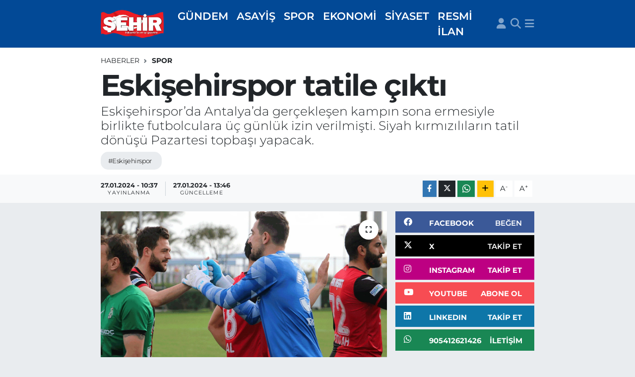

--- FILE ---
content_type: text/html; charset=UTF-8
request_url: https://www.sehirgazetesi.com.tr/eskisehirspor-tatile-cikti
body_size: 20385
content:
<!DOCTYPE html>
<html lang="tr" data-theme="flow">
<head>
<link rel="dns-prefetch" href="//www.sehirgazetesi.com.tr">
<link rel="dns-prefetch" href="//sehirgazetesicomtr.teimg.com">
<link rel="dns-prefetch" href="//static.tebilisim.com">
<link rel="dns-prefetch" href="//cdn.p.analitik.bik.gov.tr">
<link rel="dns-prefetch" href="//pagead2.googlesyndication.com">
<link rel="dns-prefetch" href="//cdn2.bildirt.com">
<link rel="dns-prefetch" href="//www.googletagmanager.com">
<link rel="dns-prefetch" href="//www.facebook.com">
<link rel="dns-prefetch" href="//www.twitter.com">
<link rel="dns-prefetch" href="//www.instagram.com">
<link rel="dns-prefetch" href="//www.linkedin.com">
<link rel="dns-prefetch" href="//www.youtube.com">
<link rel="dns-prefetch" href="//api.whatsapp.com">
<link rel="dns-prefetch" href="//www.w3.org">
<link rel="dns-prefetch" href="//x.com">
<link rel="dns-prefetch" href="//pinterest.com">
<link rel="dns-prefetch" href="//t.me">
<link rel="dns-prefetch" href="//facebook.com">
<link rel="dns-prefetch" href="//apps.apple.com">
<link rel="dns-prefetch" href="//play.google.com">
<link rel="dns-prefetch" href="//tebilisim.com">
<link rel="dns-prefetch" href="//twitter.com">

    <meta charset="utf-8">
<title>Eskişehirspor tatile çıktı</title>
<meta name="description" content="Eskişehirspor’da Antalya’da gerçekleşen kampın sona ermesiyle birlikte futbolculara üç günlük izin verilmişti. Siyah kırmızılıların tatil dönüşü Pazartesi topbaşı yapacak.">
<meta name="keywords" content="eskişehirspor">
<link rel="canonical" href="https://www.sehirgazetesi.com.tr/eskisehirspor-tatile-cikti">
<meta name="viewport" content="width=device-width,initial-scale=1">
<meta name="X-UA-Compatible" content="IE=edge">
<meta name="robots" content="max-image-preview:large">
<meta name="theme-color" content="#024996">
<meta name="title" content="Eskişehirspor tatile çıktı">
<meta name="articleSection" content="news">
<meta name="datePublished" content="2024-01-27T10:37:00+03:00">
<meta name="dateModified" content="2024-01-27T13:46:49+03:00">
<meta name="articleAuthor" content="Fatih Arduç">
<meta name="author" content="Fatih Arduç">
<meta property="og:site_name" content="Şehir Gazetesi: Eskişehir Haber - Eskişehir Haberleri">
<meta property="og:title" content="Eskişehirspor tatile çıktı">
<meta property="og:description" content="Eskişehirspor’da Antalya’da gerçekleşen kampın sona ermesiyle birlikte futbolculara üç günlük izin verilmişti. Siyah kırmızılıların tatil dönüşü Pazartesi topbaşı yapacak.">
<meta property="og:url" content="https://www.sehirgazetesi.com.tr/eskisehirspor-tatile-cikti">
<meta property="og:image" content="https://sehirgazetesicomtr.teimg.com/sehirgazetesi-com-tr/uploads/2024/01/es-es-tatile-cikti.png">
<meta property="og:type" content="article">
<meta property="og:article:published_time" content="2024-01-27T10:37:00+03:00">
<meta property="og:article:modified_time" content="2024-01-27T13:46:49+03:00">
<meta name="twitter:card" content="summary_large_image">
<meta name="twitter:site" content="@@sehirgazetesi">
<meta name="twitter:title" content="Eskişehirspor tatile çıktı">
<meta name="twitter:description" content="Eskişehirspor’da Antalya’da gerçekleşen kampın sona ermesiyle birlikte futbolculara üç günlük izin verilmişti. Siyah kırmızılıların tatil dönüşü Pazartesi topbaşı yapacak.">
<meta name="twitter:image" content="https://sehirgazetesicomtr.teimg.com/sehirgazetesi-com-tr/uploads/2024/01/es-es-tatile-cikti.png">
<meta name="twitter:url" content="https://www.sehirgazetesi.com.tr/eskisehirspor-tatile-cikti">
<link rel="shortcut icon" type="image/x-icon" href="https://sehirgazetesicomtr.teimg.com/sehirgazetesi-com-tr/uploads/2023/03/dsfsdf.png">
<link rel="manifest" href="https://www.sehirgazetesi.com.tr/manifest.json?v=6.6.4" />
<link rel="preload" href="https://static.tebilisim.com/flow/assets/css/font-awesome/fa-solid-900.woff2" as="font" type="font/woff2" crossorigin />
<link rel="preload" href="https://static.tebilisim.com/flow/assets/css/font-awesome/fa-brands-400.woff2" as="font" type="font/woff2" crossorigin />
<link rel="preload" href="https://static.tebilisim.com/flow/assets/css/weather-icons/font/weathericons-regular-webfont.woff2" as="font" type="font/woff2" crossorigin />
<link rel="preload" href="https://static.tebilisim.com/flow/vendor/te/fonts/montserrat/montserrat.woff2" as="font" type="font/woff2" crossorigin />


<link rel="preload" as="style" href="https://static.tebilisim.com/flow/vendor/te/fonts/montserrat.css?v=6.6.4">
<link rel="stylesheet" href="https://static.tebilisim.com/flow/vendor/te/fonts/montserrat.css?v=6.6.4">

<style>:root {
        --te-link-color: #333;
        --te-link-hover-color: #000;
        --te-font: "Montserrat";
        --te-secondary-font: "Montserrat";
        --te-h1-font-size: 60px;
        --te-color: #024996;
        --te-hover-color: #0055b0;
        --mm-ocd-width: 85%!important; /*  Mobil Menü Genişliği */
        --swiper-theme-color: var(--te-color)!important;
        --header-13-color: #ffc107;
    }</style><link rel="preload" as="style" href="https://static.tebilisim.com/flow/assets/vendor/bootstrap/css/bootstrap.min.css?v=6.6.4">
<link rel="stylesheet" href="https://static.tebilisim.com/flow/assets/vendor/bootstrap/css/bootstrap.min.css?v=6.6.4">
<link rel="preload" as="style" href="https://static.tebilisim.com/flow/assets/css/app6.6.4.min.css">
<link rel="stylesheet" href="https://static.tebilisim.com/flow/assets/css/app6.6.4.min.css">



<script type="application/ld+json">{"@context":"https:\/\/schema.org","@type":"WebSite","url":"https:\/\/www.sehirgazetesi.com.tr","potentialAction":{"@type":"SearchAction","target":"https:\/\/www.sehirgazetesi.com.tr\/arama?q={query}","query-input":"required name=query"}}</script>

<script type="application/ld+json">{"@context":"https:\/\/schema.org","@type":"NewsMediaOrganization","url":"https:\/\/www.sehirgazetesi.com.tr","name":"\u015eehir Gazetesi","logo":"https:\/\/sehirgazetesicomtr.teimg.com\/sehirgazetesi-com-tr\/uploads\/2023\/03\/logo-4son.png","sameAs":["https:\/\/www.facebook.com\/sehirgazetesi","https:\/\/www.twitter.com\/@sehirgazetesi","https:\/\/www.linkedin.com\/company\/sehir-gazetesi\/","https:\/\/www.youtube.com\/@eskisehirsehirgazetesi","https:\/\/www.instagram.com\/sehirgazetesi.com.tr"]}</script>

<script type="application/ld+json">{"@context":"https:\/\/schema.org","@graph":[{"@type":"SiteNavigationElement","name":"Ana Sayfa","url":"https:\/\/www.sehirgazetesi.com.tr","@id":"https:\/\/www.sehirgazetesi.com.tr"},{"@type":"SiteNavigationElement","name":"EKONOM\u0130","url":"https:\/\/www.sehirgazetesi.com.tr\/ekonomi","@id":"https:\/\/www.sehirgazetesi.com.tr\/ekonomi"},{"@type":"SiteNavigationElement","name":"D\u00dcNYA","url":"https:\/\/www.sehirgazetesi.com.tr\/dunya","@id":"https:\/\/www.sehirgazetesi.com.tr\/dunya"},{"@type":"SiteNavigationElement","name":"G\u00dcNDEM","url":"https:\/\/www.sehirgazetesi.com.tr\/gundem","@id":"https:\/\/www.sehirgazetesi.com.tr\/gundem"},{"@type":"SiteNavigationElement","name":"B\u00d6LGE","url":"https:\/\/www.sehirgazetesi.com.tr\/bolge","@id":"https:\/\/www.sehirgazetesi.com.tr\/bolge"},{"@type":"SiteNavigationElement","name":"S\u0130YASET","url":"https:\/\/www.sehirgazetesi.com.tr\/siyaset","@id":"https:\/\/www.sehirgazetesi.com.tr\/siyaset"},{"@type":"SiteNavigationElement","name":"YA\u015eAM","url":"https:\/\/www.sehirgazetesi.com.tr\/yasam","@id":"https:\/\/www.sehirgazetesi.com.tr\/yasam"},{"@type":"SiteNavigationElement","name":"SPOR","url":"https:\/\/www.sehirgazetesi.com.tr\/spor","@id":"https:\/\/www.sehirgazetesi.com.tr\/spor"},{"@type":"SiteNavigationElement","name":"SA\u011eLIK","url":"https:\/\/www.sehirgazetesi.com.tr\/saglik","@id":"https:\/\/www.sehirgazetesi.com.tr\/saglik"},{"@type":"SiteNavigationElement","name":"ASAY\u0130\u015e","url":"https:\/\/www.sehirgazetesi.com.tr\/asayis","@id":"https:\/\/www.sehirgazetesi.com.tr\/asayis"},{"@type":"SiteNavigationElement","name":"G\u00dcNCEL","url":"https:\/\/www.sehirgazetesi.com.tr\/guncel-1","@id":"https:\/\/www.sehirgazetesi.com.tr\/guncel-1"},{"@type":"SiteNavigationElement","name":"YAZARLAR","url":"https:\/\/www.sehirgazetesi.com.tr\/yazarlar","@id":"https:\/\/www.sehirgazetesi.com.tr\/yazarlar"},{"@type":"SiteNavigationElement","name":"GENEL","url":"https:\/\/www.sehirgazetesi.com.tr\/genel","@id":"https:\/\/www.sehirgazetesi.com.tr\/genel"},{"@type":"SiteNavigationElement","name":"RESM\u0130 \u0130LAN","url":"https:\/\/www.sehirgazetesi.com.tr\/resmi-ilan","@id":"https:\/\/www.sehirgazetesi.com.tr\/resmi-ilan"},{"@type":"SiteNavigationElement","name":"E\u011e\u0130T\u0130M","url":"https:\/\/www.sehirgazetesi.com.tr\/egitim","@id":"https:\/\/www.sehirgazetesi.com.tr\/egitim"},{"@type":"SiteNavigationElement","name":"TEKNOLOJ\u0130","url":"https:\/\/www.sehirgazetesi.com.tr\/teknoloji","@id":"https:\/\/www.sehirgazetesi.com.tr\/teknoloji"},{"@type":"SiteNavigationElement","name":"\u0130land\u0131r","url":"https:\/\/www.sehirgazetesi.com.tr\/ilandir","@id":"https:\/\/www.sehirgazetesi.com.tr\/ilandir"},{"@type":"SiteNavigationElement","name":"SANAT","url":"https:\/\/www.sehirgazetesi.com.tr\/sanat","@id":"https:\/\/www.sehirgazetesi.com.tr\/sanat"},{"@type":"SiteNavigationElement","name":"B\u0130R\u0130NC\u0130 SAYFA","url":"https:\/\/www.sehirgazetesi.com.tr\/birinci-sayfa","@id":"https:\/\/www.sehirgazetesi.com.tr\/birinci-sayfa"},{"@type":"SiteNavigationElement","name":"\u0130leti\u015fim","url":"https:\/\/www.sehirgazetesi.com.tr\/iletisim","@id":"https:\/\/www.sehirgazetesi.com.tr\/iletisim"},{"@type":"SiteNavigationElement","name":"Gizlilik S\u00f6zle\u015fmesi","url":"https:\/\/www.sehirgazetesi.com.tr\/gizlilik-sozlesmesi","@id":"https:\/\/www.sehirgazetesi.com.tr\/gizlilik-sozlesmesi"},{"@type":"SiteNavigationElement","name":"Yazarlar","url":"https:\/\/www.sehirgazetesi.com.tr\/yazarlar","@id":"https:\/\/www.sehirgazetesi.com.tr\/yazarlar"},{"@type":"SiteNavigationElement","name":"Foto Galeri","url":"https:\/\/www.sehirgazetesi.com.tr\/foto-galeri","@id":"https:\/\/www.sehirgazetesi.com.tr\/foto-galeri"},{"@type":"SiteNavigationElement","name":"Video Galeri","url":"https:\/\/www.sehirgazetesi.com.tr\/video","@id":"https:\/\/www.sehirgazetesi.com.tr\/video"},{"@type":"SiteNavigationElement","name":"Biyografiler","url":"https:\/\/www.sehirgazetesi.com.tr\/biyografi","@id":"https:\/\/www.sehirgazetesi.com.tr\/biyografi"},{"@type":"SiteNavigationElement","name":"Firma Rehberi","url":"https:\/\/www.sehirgazetesi.com.tr\/rehber","@id":"https:\/\/www.sehirgazetesi.com.tr\/rehber"},{"@type":"SiteNavigationElement","name":"R\u00f6portajlar","url":"https:\/\/www.sehirgazetesi.com.tr\/roportaj","@id":"https:\/\/www.sehirgazetesi.com.tr\/roportaj"},{"@type":"SiteNavigationElement","name":"Anketler","url":"https:\/\/www.sehirgazetesi.com.tr\/anketler","@id":"https:\/\/www.sehirgazetesi.com.tr\/anketler"},{"@type":"SiteNavigationElement","name":"Odunpazar\u0131 Bug\u00fcn, Yar\u0131n ve 1 Haftal\u0131k Hava Durumu Tahmini","url":"https:\/\/www.sehirgazetesi.com.tr\/odunpazari-hava-durumu","@id":"https:\/\/www.sehirgazetesi.com.tr\/odunpazari-hava-durumu"},{"@type":"SiteNavigationElement","name":"Odunpazar\u0131 Namaz Vakitleri","url":"https:\/\/www.sehirgazetesi.com.tr\/odunpazari-namaz-vakitleri","@id":"https:\/\/www.sehirgazetesi.com.tr\/odunpazari-namaz-vakitleri"},{"@type":"SiteNavigationElement","name":"Puan Durumu ve Fikst\u00fcr","url":"https:\/\/www.sehirgazetesi.com.tr\/futbol\/tff-3-lig-4-grup-puan-durumu-ve-fikstur","@id":"https:\/\/www.sehirgazetesi.com.tr\/futbol\/tff-3-lig-4-grup-puan-durumu-ve-fikstur"}]}</script>

<script type="application/ld+json">{"@context":"https:\/\/schema.org","@type":"BreadcrumbList","itemListElement":[{"@type":"ListItem","position":1,"item":{"@type":"Thing","@id":"https:\/\/www.sehirgazetesi.com.tr","name":"Haberler"}}]}</script>
<script type="application/ld+json">{"@context":"https:\/\/schema.org","@type":"NewsArticle","headline":"Eski\u015fehirspor tatile \u00e7\u0131kt\u0131","articleSection":"SPOR","dateCreated":"2024-01-27T10:37:00+03:00","datePublished":"2024-01-27T10:37:00+03:00","dateModified":"2024-01-27T13:46:49+03:00","wordCount":188,"genre":"news","mainEntityOfPage":{"@type":"WebPage","@id":"https:\/\/www.sehirgazetesi.com.tr\/eskisehirspor-tatile-cikti"},"articleBody":"<p>B\u00f6lgesel Amat\u00f6r Lig 6. Grup'ta lider olarak 2023-2024 sezonunun ilk devresini ba\u015far\u0131yla tamamlayan ve sezon sonunda mutlak \u015fampiyon olarak profesyonel liglere d\u00f6nmek hedefiyle ba\u015flayan lig maratonu istenilen d\u00fczeyde gidiyor.<\/p>\r\n\r\n<p>Eski\u015fehirspor\u2019da yap\u0131lan teknik ekip de\u011fi\u015fikli\u011fi son iki ma\u00e7ta tak\u0131m\u0131n ortaya koydu\u011fu futbol herkesin bekledi\u011fi tak\u0131m h\u00fcviyetine d\u00f6n\u00fc\u015fm\u00fc\u015f olarak g\u00f6r\u00fcld\u00fc.<\/p>\r\n\r\n<p>Teknik Direkt\u00f6r Levent Kartop\u2019un tak\u0131ma ciddi dokunu\u015f yapt\u0131\u011f\u0131 oynanan ma\u00e7larda kendisini g\u00f6sterdi. Bu ba\u015far\u0131n\u0131n sezonun ikinci yar\u0131s\u0131nda s\u00fcrmesi ve hedeflenen \u015fampiyonlu\u011fa emin ad\u0131mlarla h\u0131zl\u0131 \u015fekilde gidilmesi camian\u0131n tek dile\u011fi ve iste\u011fi durumunda.<\/p>\r\n\r\n<p>Antalya kamp\u0131nda yap\u0131lan iki \u00f6zel ma\u00e7\u0131n kaybedilmesi elbette olumsuzluk gibi g\u00f6z\u00fck\u00fcrken endi\u015feleri de beraberinde getirdi.<\/p>\r\n\r\n<p>Kamp sonunda teknik heyet taraf\u0131ndan futbolculara verilen \u00fc\u00e7 g\u00fcnl\u00fck izin Pazar g\u00fcn\u00fc sona erecek ve Pazartesi g\u00fcn\u00fc Vali Hanefi Demirkol Tesisleri\u2019nde sezonun ikinci yar\u0131s\u0131n\u0131n ilk ma\u00e7\u0131 olan Eski\u015fehir Demirspor ma\u00e7\u0131 i\u00e7in haz\u0131rl\u0131klar ba\u015flayacak.<\/p>","description":"Eski\u015fehirspor\u2019da Antalya\u2019da ger\u00e7ekle\u015fen kamp\u0131n sona ermesiyle birlikte futbolculara \u00fc\u00e7 g\u00fcnl\u00fck izin verilmi\u015fti. Siyah k\u0131rm\u0131z\u0131l\u0131lar\u0131n tatil d\u00f6n\u00fc\u015f\u00fc Pazartesi topba\u015f\u0131 yapacak.","inLanguage":"tr-TR","keywords":["eski\u015fehirspor"],"image":{"@type":"ImageObject","url":"https:\/\/sehirgazetesicomtr.teimg.com\/crop\/1280x720\/sehirgazetesi-com-tr\/uploads\/2024\/01\/es-es-tatile-cikti.png","width":"1280","height":"720","caption":"Eski\u015fehirspor tatile \u00e7\u0131kt\u0131"},"publishingPrinciples":"https:\/\/www.sehirgazetesi.com.tr\/gizlilik-sozlesmesi","isFamilyFriendly":"http:\/\/schema.org\/True","isAccessibleForFree":"http:\/\/schema.org\/True","publisher":{"@type":"Organization","name":"\u015eehir Gazetesi","image":"https:\/\/sehirgazetesicomtr.teimg.com\/sehirgazetesi-com-tr\/uploads\/2023\/03\/logo-4son.png","logo":{"@type":"ImageObject","url":"https:\/\/sehirgazetesicomtr.teimg.com\/sehirgazetesi-com-tr\/uploads\/2023\/03\/logo-4son.png","width":"640","height":"375"}},"author":{"@type":"Person","name":"\u015eehir Gazetesi","honorificPrefix":"","jobTitle":"","url":null}}</script>




<script type="184d60516dfbb2c0645c948f-text/javascript">!function(){var t=document.createElement("script");t.setAttribute("src",'https://cdn.p.analitik.bik.gov.tr/tracker'+(typeof Intl!=="undefined"?(typeof (Intl||"").PluralRules!=="undefined"?'1':typeof Promise!=="undefined"?'2':typeof MutationObserver!=='undefined'?'3':'4'):'4')+'.js'),t.setAttribute("data-website-id","d58adba5-4932-4360-81b0-8f8dc84cbc06"),t.setAttribute("data-host-url",'//d58adba5-4932-4360-81b0-8f8dc84cbc06.collector.p.analitik.bik.gov.tr'),document.head.appendChild(t)}();</script>

<script type="184d60516dfbb2c0645c948f-text/javascript">var script = document.createElement("script");script.src="//cdn-v2.p.analitik.bik.gov.tr/t-"+(typeof self !== "undefined" && self.crypto && typeof self.crypto.randomUUID === "function" ? "1-" : typeof Promise !== "undefined" ? "2-" : "3-")+"sehirgazetesi-com-tr-"+"0"+".js";document.head.appendChild(script);</script>
<style>
.mega-menu {z-index: 9999 !important;}
@media screen and (min-width: 1620px) {
    .container {width: 1280px!important; max-width: 1280px!important;}
    #ad_36 {margin-right: 15px !important;}
    #ad_9 {margin-left: 15px !important;}
}

@media screen and (min-width: 1325px) and (max-width: 1620px) {
    .container {width: 1100px!important; max-width: 1100px!important;}
    #ad_36 {margin-right: 100px !important;}
    #ad_9 {margin-left: 100px !important;}
}
@media screen and (min-width: 1295px) and (max-width: 1325px) {
    .container {width: 990px!important; max-width: 990px!important;}
    #ad_36 {margin-right: 165px !important;}
    #ad_9 {margin-left: 165px !important;}
}
@media screen and (min-width: 1200px) and (max-width: 1295px) {
    .container {width: 900px!important; max-width: 900px!important;}
    #ad_36 {margin-right: 210px !important;}
    #ad_9 {margin-left: 210px !important;}

}
</style><meta name="msvalidate.01" content="F51E92027726483C65D6269C609904F3" />
<script async src="https://pagead2.googlesyndication.com/pagead/js/adsbygoogle.js?client=ca-pub-9695295340324162" crossorigin="anonymous" type="184d60516dfbb2c0645c948f-text/javascript"></script>
<link rel="manifest" href="/manifest.json?data=Bildirt">
<script type="184d60516dfbb2c0645c948f-text/javascript">var uygulamaid="9886-1308-3077-1370-7757-6";</script>
<script src="https://cdn2.bildirt.com/BildirtSDKfiles.js" type="184d60516dfbb2c0645c948f-text/javascript"></script>



<script async data-cfasync="false"
	src="https://www.googletagmanager.com/gtag/js?id=G-WXZ845N4JD"></script>
<script data-cfasync="false">
	window.dataLayer = window.dataLayer || [];
	  function gtag(){dataLayer.push(arguments);}
	  gtag('js', new Date());
	  gtag('config', 'G-WXZ845N4JD');
</script>




</head>




<body class="d-flex flex-column min-vh-100">

    
    

    <header class="header-5">
    <nav class="main-menu navbar navbar-expand navbar-dark bg-te-color shadow-sm py-2">
        <div class="container">
            <div class="d-lg-none">
                <a href="#menu" title="Ana Menü"><i class="fa fa-bars fa-lg text-white-50"></i></a>
            </div>
                        <a class="navbar-brand me-0" href="/" title="Şehir Gazetesi: Eskişehir Haber - Eskişehir Haberleri">
                <img src="https://sehirgazetesicomtr.teimg.com/sehirgazetesi-com-tr/uploads/2023/03/logo-4son.png" alt="Şehir Gazetesi: Eskişehir Haber - Eskişehir Haberleri" width="130" height="40" class="light-mode img-fluid flow-logo">
<img src="https://sehirgazetesicomtr.teimg.com/sehirgazetesi-com-tr/uploads/2023/03/logo-4son.png" alt="Şehir Gazetesi: Eskişehir Haber - Eskişehir Haberleri" width="130" height="40" class="dark-mode img-fluid flow-logo d-none">

            </a>
                        <ul  class="main-menu navbar-nav me-auto d-none d-lg-inline-flex lead ms-3 fw-semibold">
        <li class="nav-item   ">
        <a href="/gundem" class="nav-link text-white" target="_self" title="GÜNDEM">GÜNDEM</a>
        
    </li>
        <li class="nav-item   ">
        <a href="/asayis" class="nav-link text-white" target="_self" title="ASAYİŞ">ASAYİŞ</a>
        
    </li>
        <li class="nav-item   ">
        <a href="/spor" class="nav-link text-white" target="_self" title="SPOR">SPOR</a>
        
    </li>
        <li class="nav-item   ">
        <a href="/ekonomi" class="nav-link text-white" target="_self" title="EKONOMİ">EKONOMİ</a>
        
    </li>
        <li class="nav-item   ">
        <a href="/siyaset" class="nav-link text-white" target="_self" title="SİYASET">SİYASET</a>
        
    </li>
        <li class="nav-item   ">
        <a href="/resmi-ilan" class="nav-link text-white" target="_self" title="RESMİ İLAN">RESMİ İLAN</a>
        
    </li>
    </ul>

            <ul class="navigation-menu navbar-nav d-flex align-items-center">
                <li class="nav-item d-none d-lg-block">
                    <a href="/member/login" class="nav-link p-0 ms-2" title="Üyelik Girişi" target="_blank">
                        <i class="fa fa-user fa-lg text-white-50"></i>
                    </a>
                </li>
                <li class="nav-item">
                    <a href="/arama" class="nav-link p-0 ms-2" title="Ara">
                        <i class="fa fa-search fa-lg text-white-50"></i>
                    </a>
                </li>
                
                <li class="nav-item dropdown d-none d-lg-block position-static">
                    <a class="nav-link p-0 ms-2 text-white-50" data-bs-toggle="dropdown" href="#" aria-haspopup="true" aria-expanded="false" title="Ana Menü"><i class="fa fa-bars fa-lg"></i></a>
                    <div class="mega-menu dropdown-menu dropdown-menu-end text-capitalize shadow-lg border-0 rounded-0">

    <div class="row g-3 small p-3">

                <div class="col">
            <div class="extra-sections bg-light p-3 border">
                <a href="https://www.sehirgazetesi.com.tr/eskisehir-nobetci-eczaneler" title="Eskişehir Nöbetçi Eczaneler" class="d-block border-bottom pb-2 mb-2" target="_self"><i class="fa-solid fa-capsules me-2"></i>Eskişehir Nöbetçi Eczaneler</a>
<a href="https://www.sehirgazetesi.com.tr/eskisehir-hava-durumu" title="Eskişehir Hava Durumu" class="d-block border-bottom pb-2 mb-2" target="_self"><i class="fa-solid fa-cloud-sun me-2"></i>Eskişehir Hava Durumu</a>
<a href="https://www.sehirgazetesi.com.tr/eskisehir-namaz-vakitleri" title="Eskişehir Namaz Vakitleri" class="d-block border-bottom pb-2 mb-2" target="_self"><i class="fa-solid fa-mosque me-2"></i>Eskişehir Namaz Vakitleri</a>
<a href="https://www.sehirgazetesi.com.tr/eskisehir-trafik-durumu" title="Eskişehir Trafik Yoğunluk Haritası" class="d-block border-bottom pb-2 mb-2" target="_self"><i class="fa-solid fa-car me-2"></i>Eskişehir Trafik Yoğunluk Haritası</a>
<a href="https://www.sehirgazetesi.com.tr/futbol/tff-3-lig-4-grup-puan-durumu-ve-fikstur" title="TFF 3.Lig 4.Grup Puan Durumu ve Fikstür" class="d-block border-bottom pb-2 mb-2" target="_self"><i class="fa-solid fa-chart-bar me-2"></i>TFF 3.Lig 4.Grup Puan Durumu ve Fikstür</a>
<a href="https://www.sehirgazetesi.com.tr/tum-mansetler" title="Tüm Manşetler" class="d-block border-bottom pb-2 mb-2" target="_self"><i class="fa-solid fa-newspaper me-2"></i>Tüm Manşetler</a>
<a href="https://www.sehirgazetesi.com.tr/sondakika-haberleri" title="Son Dakika Haberleri" class="d-block border-bottom pb-2 mb-2" target="_self"><i class="fa-solid fa-bell me-2"></i>Son Dakika Haberleri</a>

            </div>
        </div>
        
        <div class="col">
        <a href="/egitim" class="d-block border-bottom  pb-2 mb-2" target="_self" title="EĞİTİM">EĞİTİM</a>
            <a href="/teknoloji" class="d-block border-bottom  pb-2 mb-2" target="_self" title="BİLİM VE TEKNOLOJİ">BİLİM VE TEKNOLOJİ</a>
            <a href="/bolge" class="d-block border-bottom  pb-2 mb-2" target="_self" title="BÖLGE">BÖLGE</a>
            <a href="/saglik" class="d-block border-bottom  pb-2 mb-2" target="_self" title="SAĞLIK">SAĞLIK</a>
            <a href="/yasam" class="d-block border-bottom  pb-2 mb-2" target="_self" title="YAŞAM">YAŞAM</a>
            <a href="/sanat" class="d-block border-bottom  pb-2 mb-2" target="_self" title="SANAT">SANAT</a>
            <a href="/guncel-1" class="d-block  pb-2 mb-2" target="_self" title="GÜNCEL">GÜNCEL</a>
        </div><div class="col">
            <a href="/genel" class="d-block border-bottom  pb-2 mb-2" target="_self" title="GENEL">GENEL</a>
            <a href="/dunya" class="d-block border-bottom  pb-2 mb-2" target="_self" title="DÜNYA">DÜNYA</a>
            <a href="https://www.sehirgazetesi.com.tr/edergi/kategori/sehir-gazetesi" class="d-block border-bottom  pb-2 mb-2" target="_self" title="BİRİNCİ SAYFA">BİRİNCİ SAYFA</a>
            <a href="/resmi-ilan" class="d-block border-bottom  pb-2 mb-2" target="_self" title="RESMİ İLAN">RESMİ İLAN</a>
        </div>


    </div>

    <div class="p-3 bg-light">
                <a class="me-3"
            href="https://www.facebook.com/sehirgazetesi" target="_blank" rel="nofollow noreferrer noopener"><i class="fab fa-facebook me-2 text-navy"></i> Facebook</a>
                        <a class="me-3"
            href="https://www.twitter.com/@sehirgazetesi" target="_blank" rel="nofollow noreferrer noopener"><i class="fab fa-x-twitter "></i> Twitter</a>
                        <a class="me-3"
            href="https://www.instagram.com/sehirgazetesi.com.tr" target="_blank" rel="nofollow noreferrer noopener"><i class="fab fa-instagram me-2 text-magenta"></i> Instagram</a>
                        <a class="me-3"
            href="https://www.linkedin.com/company/sehir-gazetesi/" target="_blank" rel="nofollow noreferrer noopener"><i class="fab fa-linkedin me-2 text-navy"></i> Linkedin</a>
                        <a class="me-3"
            href="https://www.youtube.com/@eskisehirsehirgazetesi" target="_blank" rel="nofollow noreferrer noopener"><i class="fab fa-youtube me-2 text-danger"></i> Youtube</a>
                                                <a class="" href="https://api.whatsapp.com/send?phone=905412621426" title="Whatsapp" rel="nofollow noreferrer noopener"><i
            class="fab fa-whatsapp me-2 text-navy"></i> WhatsApp İhbar Hattı</a>    </div>

    <div class="mega-menu-footer p-2 bg-te-color">
        <a class="dropdown-item text-white" href="/kunye" title="Künye / İletişim"><i class="fa fa-id-card me-2"></i> Künye / İletişim</a>
        <a class="dropdown-item text-white" href="/iletisim" title="Bize Ulaşın"><i class="fa fa-envelope me-2"></i> Bize Ulaşın</a>
        <a class="dropdown-item text-white" href="/rss-baglantilari" title="RSS Bağlantıları"><i class="fa fa-rss me-2"></i> RSS Bağlantıları</a>
        <a class="dropdown-item text-white" href="/member/login" title="Üyelik Girişi"><i class="fa fa-user me-2"></i> Üyelik Girişi</a>
    </div>


</div>

                </li>
            </ul>
        </div>
    </nav>
    <ul  class="mobile-categories d-lg-none list-inline bg-white">
        <li class="list-inline-item">
        <a href="/gundem" class="text-dark" target="_self" title="GÜNDEM">
                GÜNDEM
        </a>
    </li>
        <li class="list-inline-item">
        <a href="/asayis" class="text-dark" target="_self" title="ASAYİŞ">
                ASAYİŞ
        </a>
    </li>
        <li class="list-inline-item">
        <a href="/spor" class="text-dark" target="_self" title="SPOR">
                SPOR
        </a>
    </li>
        <li class="list-inline-item">
        <a href="/ekonomi" class="text-dark" target="_self" title="EKONOMİ">
                EKONOMİ
        </a>
    </li>
        <li class="list-inline-item">
        <a href="/siyaset" class="text-dark" target="_self" title="SİYASET">
                SİYASET
        </a>
    </li>
        <li class="list-inline-item">
        <a href="/resmi-ilan" class="text-dark" target="_self" title="RESMİ İLAN">
                RESMİ İLAN
        </a>
    </li>
    </ul>


</header>






<main class="single overflow-hidden" style="min-height: 300px">

            
    
    <div class="infinite" data-show-advert="1">

    

    <div class="infinite-item d-block" data-id="95394" data-category-id="157" data-reference="TE\Archive\Models\Archive" data-json-url="/service/json/featured-infinite.json">

        

        <div class="post-header pt-3 bg-white">

    <div class="container">

        
        <nav class="meta-category d-flex justify-content-lg-start" style="--bs-breadcrumb-divider: url(&#34;data:image/svg+xml,%3Csvg xmlns='http://www.w3.org/2000/svg' width='8' height='8'%3E%3Cpath d='M2.5 0L1 1.5 3.5 4 1 6.5 2.5 8l4-4-4-4z' fill='%236c757d'/%3E%3C/svg%3E&#34;);" aria-label="breadcrumb">
        <ol class="breadcrumb mb-0">
            <li class="breadcrumb-item"><a href="https://www.sehirgazetesi.com.tr" class="breadcrumb_link" target="_self">Haberler</a></li>
            <li class="breadcrumb-item active fw-bold" aria-current="page"><a href="/spor" target="_self" class="breadcrumb_link text-dark" title="SPOR">SPOR</a></li>
        </ol>
</nav>

        <h1 class="h2 fw-bold text-lg-start headline my-2" itemprop="headline">Eskişehirspor tatile çıktı</h1>
        
        <h2 class="lead text-lg-start text-dark my-2 description" itemprop="description">Eskişehirspor’da Antalya’da gerçekleşen kampın sona ermesiyle birlikte futbolculara üç günlük izin verilmişti. Siyah kırmızılıların tatil dönüşü Pazartesi topbaşı yapacak.</h2>
        
        <div class="news-tags">
        <a href="https://www.sehirgazetesi.com.tr/haberleri/eskisehirspor" title="eskişehirspor" class="news-tags__link" rel="nofollow">#Eskişehirspor</a>
    </div>

    </div>

    <div class="bg-light py-1">
        <div class="container d-flex justify-content-between align-items-center">

            <div class="meta-author">
    
    <div class="box">
    <time class="fw-bold">27.01.2024 - 10:37</time>
    <span class="info">Yayınlanma</span>
</div>
<div class="box">
    <time class="fw-bold">27.01.2024 - 13:46</time>
    <span class="info">Güncelleme</span>
</div>

    
    
    

</div>


            <div class="share-area justify-content-end align-items-center d-none d-lg-flex">

    <div class="mobile-share-button-container mb-2 d-block d-md-none">
    <button class="btn btn-primary btn-sm rounded-0 shadow-sm w-100" onclick="if (!window.__cfRLUnblockHandlers) return false; handleMobileShare(event, 'Eskişehirspor tatile çıktı', 'https://www.sehirgazetesi.com.tr/eskisehirspor-tatile-cikti')" title="Paylaş" data-cf-modified-184d60516dfbb2c0645c948f-="">
        <i class="fas fa-share-alt me-2"></i>Paylaş
    </button>
</div>

<div class="social-buttons-new d-none d-md-flex justify-content-between">
    <a href="https://www.facebook.com/sharer/sharer.php?u=https%3A%2F%2Fwww.sehirgazetesi.com.tr%2Feskisehirspor-tatile-cikti" onclick="if (!window.__cfRLUnblockHandlers) return false; initiateDesktopShare(event, 'facebook')" class="btn btn-primary btn-sm rounded-0 shadow-sm me-1" title="Facebook'ta Paylaş" data-platform="facebook" data-share-url="https://www.sehirgazetesi.com.tr/eskisehirspor-tatile-cikti" data-share-title="Eskişehirspor tatile çıktı" rel="noreferrer nofollow noopener external" data-cf-modified-184d60516dfbb2c0645c948f-="">
        <i class="fab fa-facebook-f"></i>
    </a>

    <a href="https://x.com/intent/tweet?url=https%3A%2F%2Fwww.sehirgazetesi.com.tr%2Feskisehirspor-tatile-cikti&text=Eski%C5%9Fehirspor+tatile+%C3%A7%C4%B1kt%C4%B1" onclick="if (!window.__cfRLUnblockHandlers) return false; initiateDesktopShare(event, 'twitter')" class="btn btn-dark btn-sm rounded-0 shadow-sm me-1" title="X'de Paylaş" data-platform="twitter" data-share-url="https://www.sehirgazetesi.com.tr/eskisehirspor-tatile-cikti" data-share-title="Eskişehirspor tatile çıktı" rel="noreferrer nofollow noopener external" data-cf-modified-184d60516dfbb2c0645c948f-="">
        <i class="fab fa-x-twitter text-white"></i>
    </a>

    <a href="https://api.whatsapp.com/send?text=Eski%C5%9Fehirspor+tatile+%C3%A7%C4%B1kt%C4%B1+-+https%3A%2F%2Fwww.sehirgazetesi.com.tr%2Feskisehirspor-tatile-cikti" onclick="if (!window.__cfRLUnblockHandlers) return false; initiateDesktopShare(event, 'whatsapp')" class="btn btn-success btn-sm rounded-0 btn-whatsapp shadow-sm me-1" title="Whatsapp'ta Paylaş" data-platform="whatsapp" data-share-url="https://www.sehirgazetesi.com.tr/eskisehirspor-tatile-cikti" data-share-title="Eskişehirspor tatile çıktı" rel="noreferrer nofollow noopener external" data-cf-modified-184d60516dfbb2c0645c948f-="">
        <i class="fab fa-whatsapp fa-lg"></i>
    </a>

    <div class="dropdown">
        <button class="dropdownButton btn btn-sm rounded-0 btn-warning border-none shadow-sm me-1" type="button" data-bs-toggle="dropdown" name="socialDropdownButton" title="Daha Fazla">
            <i id="icon" class="fa fa-plus"></i>
        </button>

        <ul class="dropdown-menu dropdown-menu-end border-0 rounded-1 shadow">
            <li>
                <a href="https://www.linkedin.com/sharing/share-offsite/?url=https%3A%2F%2Fwww.sehirgazetesi.com.tr%2Feskisehirspor-tatile-cikti" class="dropdown-item" onclick="if (!window.__cfRLUnblockHandlers) return false; initiateDesktopShare(event, 'linkedin')" data-platform="linkedin" data-share-url="https://www.sehirgazetesi.com.tr/eskisehirspor-tatile-cikti" data-share-title="Eskişehirspor tatile çıktı" rel="noreferrer nofollow noopener external" title="Linkedin" data-cf-modified-184d60516dfbb2c0645c948f-="">
                    <i class="fab fa-linkedin text-primary me-2"></i>Linkedin
                </a>
            </li>
            <li>
                <a href="https://pinterest.com/pin/create/button/?url=https%3A%2F%2Fwww.sehirgazetesi.com.tr%2Feskisehirspor-tatile-cikti&description=Eski%C5%9Fehirspor+tatile+%C3%A7%C4%B1kt%C4%B1&media=" class="dropdown-item" onclick="if (!window.__cfRLUnblockHandlers) return false; initiateDesktopShare(event, 'pinterest')" data-platform="pinterest" data-share-url="https://www.sehirgazetesi.com.tr/eskisehirspor-tatile-cikti" data-share-title="Eskişehirspor tatile çıktı" rel="noreferrer nofollow noopener external" title="Pinterest" data-cf-modified-184d60516dfbb2c0645c948f-="">
                    <i class="fab fa-pinterest text-danger me-2"></i>Pinterest
                </a>
            </li>
            <li>
                <a href="https://t.me/share/url?url=https%3A%2F%2Fwww.sehirgazetesi.com.tr%2Feskisehirspor-tatile-cikti&text=Eski%C5%9Fehirspor+tatile+%C3%A7%C4%B1kt%C4%B1" class="dropdown-item" onclick="if (!window.__cfRLUnblockHandlers) return false; initiateDesktopShare(event, 'telegram')" data-platform="telegram" data-share-url="https://www.sehirgazetesi.com.tr/eskisehirspor-tatile-cikti" data-share-title="Eskişehirspor tatile çıktı" rel="noreferrer nofollow noopener external" title="Telegram" data-cf-modified-184d60516dfbb2c0645c948f-="">
                    <i class="fab fa-telegram-plane text-primary me-2"></i>Telegram
                </a>
            </li>
            <li class="border-0">
                <a class="dropdown-item" href="javascript:void(0)" onclick="if (!window.__cfRLUnblockHandlers) return false; printContent(event)" title="Yazdır" data-cf-modified-184d60516dfbb2c0645c948f-="">
                    <i class="fas fa-print text-dark me-2"></i>
                    Yazdır
                </a>
            </li>
            <li class="border-0">
                <a class="dropdown-item" href="javascript:void(0)" onclick="if (!window.__cfRLUnblockHandlers) return false; copyURL(event, 'https://www.sehirgazetesi.com.tr/eskisehirspor-tatile-cikti')" rel="noreferrer nofollow noopener external" title="Bağlantıyı Kopyala" data-cf-modified-184d60516dfbb2c0645c948f-="">
                    <i class="fas fa-link text-dark me-2"></i>
                    Kopyala
                </a>
            </li>
        </ul>
    </div>
</div>

<script type="184d60516dfbb2c0645c948f-text/javascript">
    var shareableModelId = 95394;
    var shareableModelClass = 'TE\\Archive\\Models\\Archive';

    function shareCount(id, model, platform, url) {
        fetch("https://www.sehirgazetesi.com.tr/sharecount", {
            method: 'POST',
            headers: {
                'Content-Type': 'application/json',
                'X-CSRF-TOKEN': document.querySelector('meta[name="csrf-token"]')?.getAttribute('content')
            },
            body: JSON.stringify({ id, model, platform, url })
        }).catch(err => console.error('Share count fetch error:', err));
    }

    function goSharePopup(url, title, width = 600, height = 400) {
        const left = (screen.width - width) / 2;
        const top = (screen.height - height) / 2;
        window.open(
            url,
            title,
            `width=${width},height=${height},left=${left},top=${top},resizable=yes,scrollbars=yes`
        );
    }

    async function handleMobileShare(event, title, url) {
        event.preventDefault();

        if (shareableModelId && shareableModelClass) {
            shareCount(shareableModelId, shareableModelClass, 'native_mobile_share', url);
        }

        const isAndroidWebView = navigator.userAgent.includes('Android') && !navigator.share;

        if (isAndroidWebView) {
            window.location.href = 'androidshare://paylas?title=' + encodeURIComponent(title) + '&url=' + encodeURIComponent(url);
            return;
        }

        if (navigator.share) {
            try {
                await navigator.share({ title: title, url: url });
            } catch (error) {
                if (error.name !== 'AbortError') {
                    console.error('Web Share API failed:', error);
                }
            }
        } else {
            alert("Bu cihaz paylaşımı desteklemiyor.");
        }
    }

    function initiateDesktopShare(event, platformOverride = null) {
        event.preventDefault();
        const anchor = event.currentTarget;
        const platform = platformOverride || anchor.dataset.platform;
        const webShareUrl = anchor.href;
        const contentUrl = anchor.dataset.shareUrl || webShareUrl;

        if (shareableModelId && shareableModelClass && platform) {
            shareCount(shareableModelId, shareableModelClass, platform, contentUrl);
        }

        goSharePopup(webShareUrl, platform ? platform.charAt(0).toUpperCase() + platform.slice(1) : "Share");
    }

    function copyURL(event, urlToCopy) {
        event.preventDefault();
        navigator.clipboard.writeText(urlToCopy).then(() => {
            alert('Bağlantı panoya kopyalandı!');
        }).catch(err => {
            console.error('Could not copy text: ', err);
            try {
                const textArea = document.createElement("textarea");
                textArea.value = urlToCopy;
                textArea.style.position = "fixed";
                document.body.appendChild(textArea);
                textArea.focus();
                textArea.select();
                document.execCommand('copy');
                document.body.removeChild(textArea);
                alert('Bağlantı panoya kopyalandı!');
            } catch (fallbackErr) {
                console.error('Fallback copy failed:', fallbackErr);
            }
        });
    }

    function printContent(event) {
        event.preventDefault();

        const triggerElement = event.currentTarget;
        const contextContainer = triggerElement.closest('.infinite-item') || document;

        const header      = contextContainer.querySelector('.post-header');
        const media       = contextContainer.querySelector('.news-section .col-lg-8 .inner, .news-section .col-lg-8 .ratio, .news-section .col-lg-8 iframe');
        const articleBody = contextContainer.querySelector('.article-text');

        if (!header && !media && !articleBody) {
            window.print();
            return;
        }

        let printHtml = '';
        
        if (header) {
            const titleEl = header.querySelector('h1');
            const descEl  = header.querySelector('.description, h2.lead');

            let cleanHeaderHtml = '<div class="printed-header">';
            if (titleEl) cleanHeaderHtml += titleEl.outerHTML;
            if (descEl)  cleanHeaderHtml += descEl.outerHTML;
            cleanHeaderHtml += '</div>';

            printHtml += cleanHeaderHtml;
        }

        if (media) {
            printHtml += media.outerHTML;
        }

        if (articleBody) {
            const articleClone = articleBody.cloneNode(true);
            articleClone.querySelectorAll('.post-flash').forEach(function (el) {
                el.parentNode.removeChild(el);
            });
            printHtml += articleClone.outerHTML;
        }
        const iframe = document.createElement('iframe');
        iframe.style.position = 'fixed';
        iframe.style.right = '0';
        iframe.style.bottom = '0';
        iframe.style.width = '0';
        iframe.style.height = '0';
        iframe.style.border = '0';
        document.body.appendChild(iframe);

        const frameWindow = iframe.contentWindow || iframe;
        const title = document.title || 'Yazdır';
        const headStyles = Array.from(document.querySelectorAll('link[rel="stylesheet"], style'))
            .map(el => el.outerHTML)
            .join('');

        iframe.onload = function () {
            try {
                frameWindow.focus();
                frameWindow.print();
            } finally {
                setTimeout(function () {
                    document.body.removeChild(iframe);
                }, 1000);
            }
        };

        const doc = frameWindow.document;
        doc.open();
        doc.write(`
            <!doctype html>
            <html lang="tr">
                <head>
<link rel="dns-prefetch" href="//www.sehirgazetesi.com.tr">
<link rel="dns-prefetch" href="//sehirgazetesicomtr.teimg.com">
<link rel="dns-prefetch" href="//static.tebilisim.com">
<link rel="dns-prefetch" href="//cdn.p.analitik.bik.gov.tr">
<link rel="dns-prefetch" href="//pagead2.googlesyndication.com">
<link rel="dns-prefetch" href="//cdn2.bildirt.com">
<link rel="dns-prefetch" href="//www.googletagmanager.com">
<link rel="dns-prefetch" href="//www.facebook.com">
<link rel="dns-prefetch" href="//www.twitter.com">
<link rel="dns-prefetch" href="//www.instagram.com">
<link rel="dns-prefetch" href="//www.linkedin.com">
<link rel="dns-prefetch" href="//www.youtube.com">
<link rel="dns-prefetch" href="//api.whatsapp.com">
<link rel="dns-prefetch" href="//www.w3.org">
<link rel="dns-prefetch" href="//x.com">
<link rel="dns-prefetch" href="//pinterest.com">
<link rel="dns-prefetch" href="//t.me">
<link rel="dns-prefetch" href="//facebook.com">
<link rel="dns-prefetch" href="//apps.apple.com">
<link rel="dns-prefetch" href="//play.google.com">
<link rel="dns-prefetch" href="//tebilisim.com">
<link rel="dns-prefetch" href="//twitter.com">
                    <meta charset="utf-8">
                    <title>${title}</title>
                    ${headStyles}
                    <style>
                        html, body {
                            margin: 0;
                            padding: 0;
                            background: #ffffff;
                        }
                        .printed-article {
                            margin: 0;
                            padding: 20px;
                            box-shadow: none;
                            background: #ffffff;
                        }
                    </style>
                </head>
                <body>
                    <div class="printed-article">
                        ${printHtml}
                    </div>
                </body>
            </html>
        `);
        doc.close();
    }

    var dropdownButton = document.querySelector('.dropdownButton');
    if (dropdownButton) {
        var icon = dropdownButton.querySelector('#icon');
        var parentDropdown = dropdownButton.closest('.dropdown');
        if (parentDropdown && icon) {
            parentDropdown.addEventListener('show.bs.dropdown', function () {
                icon.classList.remove('fa-plus');
                icon.classList.add('fa-minus');
            });
            parentDropdown.addEventListener('hide.bs.dropdown', function () {
                icon.classList.remove('fa-minus');
                icon.classList.add('fa-plus');
            });
        }
    }
</script>

    
        
            <a href="#" title="Metin boyutunu küçült" class="te-textDown btn btn-sm btn-white rounded-0 me-1">A<sup>-</sup></a>
            <a href="#" title="Metin boyutunu büyüt" class="te-textUp btn btn-sm btn-white rounded-0 me-1">A<sup>+</sup></a>

            
        

    
</div>



        </div>


    </div>


</div>




        <div class="container g-0 g-sm-4">

            <div class="news-section overflow-hidden mt-lg-3">
                <div class="row g-3">
                    <div class="col-lg-8">

                        <div class="inner">
    <a href="https://sehirgazetesicomtr.teimg.com/crop/1280x720/sehirgazetesi-com-tr/uploads/2024/01/es-es-tatile-cikti.png" class="position-relative d-block" data-fancybox>
                        <div class="zoom-in-out m-3">
            <i class="fa fa-expand" style="font-size: 14px"></i>
        </div>
        <img class="img-fluid" src="https://sehirgazetesicomtr.teimg.com/crop/1280x720/sehirgazetesi-com-tr/uploads/2024/01/es-es-tatile-cikti.png" alt="Eskişehirspor tatile çıktı" width="860" height="504" loading="eager" fetchpriority="high" decoding="async" style="width:100%; aspect-ratio: 860 / 504;" />
            </a>
</div>





                        <div class="d-flex d-lg-none justify-content-between align-items-center p-2">

    <div class="mobile-share-button-container mb-2 d-block d-md-none">
    <button class="btn btn-primary btn-sm rounded-0 shadow-sm w-100" onclick="if (!window.__cfRLUnblockHandlers) return false; handleMobileShare(event, 'Eskişehirspor tatile çıktı', 'https://www.sehirgazetesi.com.tr/eskisehirspor-tatile-cikti')" title="Paylaş" data-cf-modified-184d60516dfbb2c0645c948f-="">
        <i class="fas fa-share-alt me-2"></i>Paylaş
    </button>
</div>

<div class="social-buttons-new d-none d-md-flex justify-content-between">
    <a href="https://www.facebook.com/sharer/sharer.php?u=https%3A%2F%2Fwww.sehirgazetesi.com.tr%2Feskisehirspor-tatile-cikti" onclick="if (!window.__cfRLUnblockHandlers) return false; initiateDesktopShare(event, 'facebook')" class="btn btn-primary btn-sm rounded-0 shadow-sm me-1" title="Facebook'ta Paylaş" data-platform="facebook" data-share-url="https://www.sehirgazetesi.com.tr/eskisehirspor-tatile-cikti" data-share-title="Eskişehirspor tatile çıktı" rel="noreferrer nofollow noopener external" data-cf-modified-184d60516dfbb2c0645c948f-="">
        <i class="fab fa-facebook-f"></i>
    </a>

    <a href="https://x.com/intent/tweet?url=https%3A%2F%2Fwww.sehirgazetesi.com.tr%2Feskisehirspor-tatile-cikti&text=Eski%C5%9Fehirspor+tatile+%C3%A7%C4%B1kt%C4%B1" onclick="if (!window.__cfRLUnblockHandlers) return false; initiateDesktopShare(event, 'twitter')" class="btn btn-dark btn-sm rounded-0 shadow-sm me-1" title="X'de Paylaş" data-platform="twitter" data-share-url="https://www.sehirgazetesi.com.tr/eskisehirspor-tatile-cikti" data-share-title="Eskişehirspor tatile çıktı" rel="noreferrer nofollow noopener external" data-cf-modified-184d60516dfbb2c0645c948f-="">
        <i class="fab fa-x-twitter text-white"></i>
    </a>

    <a href="https://api.whatsapp.com/send?text=Eski%C5%9Fehirspor+tatile+%C3%A7%C4%B1kt%C4%B1+-+https%3A%2F%2Fwww.sehirgazetesi.com.tr%2Feskisehirspor-tatile-cikti" onclick="if (!window.__cfRLUnblockHandlers) return false; initiateDesktopShare(event, 'whatsapp')" class="btn btn-success btn-sm rounded-0 btn-whatsapp shadow-sm me-1" title="Whatsapp'ta Paylaş" data-platform="whatsapp" data-share-url="https://www.sehirgazetesi.com.tr/eskisehirspor-tatile-cikti" data-share-title="Eskişehirspor tatile çıktı" rel="noreferrer nofollow noopener external" data-cf-modified-184d60516dfbb2c0645c948f-="">
        <i class="fab fa-whatsapp fa-lg"></i>
    </a>

    <div class="dropdown">
        <button class="dropdownButton btn btn-sm rounded-0 btn-warning border-none shadow-sm me-1" type="button" data-bs-toggle="dropdown" name="socialDropdownButton" title="Daha Fazla">
            <i id="icon" class="fa fa-plus"></i>
        </button>

        <ul class="dropdown-menu dropdown-menu-end border-0 rounded-1 shadow">
            <li>
                <a href="https://www.linkedin.com/sharing/share-offsite/?url=https%3A%2F%2Fwww.sehirgazetesi.com.tr%2Feskisehirspor-tatile-cikti" class="dropdown-item" onclick="if (!window.__cfRLUnblockHandlers) return false; initiateDesktopShare(event, 'linkedin')" data-platform="linkedin" data-share-url="https://www.sehirgazetesi.com.tr/eskisehirspor-tatile-cikti" data-share-title="Eskişehirspor tatile çıktı" rel="noreferrer nofollow noopener external" title="Linkedin" data-cf-modified-184d60516dfbb2c0645c948f-="">
                    <i class="fab fa-linkedin text-primary me-2"></i>Linkedin
                </a>
            </li>
            <li>
                <a href="https://pinterest.com/pin/create/button/?url=https%3A%2F%2Fwww.sehirgazetesi.com.tr%2Feskisehirspor-tatile-cikti&description=Eski%C5%9Fehirspor+tatile+%C3%A7%C4%B1kt%C4%B1&media=" class="dropdown-item" onclick="if (!window.__cfRLUnblockHandlers) return false; initiateDesktopShare(event, 'pinterest')" data-platform="pinterest" data-share-url="https://www.sehirgazetesi.com.tr/eskisehirspor-tatile-cikti" data-share-title="Eskişehirspor tatile çıktı" rel="noreferrer nofollow noopener external" title="Pinterest" data-cf-modified-184d60516dfbb2c0645c948f-="">
                    <i class="fab fa-pinterest text-danger me-2"></i>Pinterest
                </a>
            </li>
            <li>
                <a href="https://t.me/share/url?url=https%3A%2F%2Fwww.sehirgazetesi.com.tr%2Feskisehirspor-tatile-cikti&text=Eski%C5%9Fehirspor+tatile+%C3%A7%C4%B1kt%C4%B1" class="dropdown-item" onclick="if (!window.__cfRLUnblockHandlers) return false; initiateDesktopShare(event, 'telegram')" data-platform="telegram" data-share-url="https://www.sehirgazetesi.com.tr/eskisehirspor-tatile-cikti" data-share-title="Eskişehirspor tatile çıktı" rel="noreferrer nofollow noopener external" title="Telegram" data-cf-modified-184d60516dfbb2c0645c948f-="">
                    <i class="fab fa-telegram-plane text-primary me-2"></i>Telegram
                </a>
            </li>
            <li class="border-0">
                <a class="dropdown-item" href="javascript:void(0)" onclick="if (!window.__cfRLUnblockHandlers) return false; printContent(event)" title="Yazdır" data-cf-modified-184d60516dfbb2c0645c948f-="">
                    <i class="fas fa-print text-dark me-2"></i>
                    Yazdır
                </a>
            </li>
            <li class="border-0">
                <a class="dropdown-item" href="javascript:void(0)" onclick="if (!window.__cfRLUnblockHandlers) return false; copyURL(event, 'https://www.sehirgazetesi.com.tr/eskisehirspor-tatile-cikti')" rel="noreferrer nofollow noopener external" title="Bağlantıyı Kopyala" data-cf-modified-184d60516dfbb2c0645c948f-="">
                    <i class="fas fa-link text-dark me-2"></i>
                    Kopyala
                </a>
            </li>
        </ul>
    </div>
</div>

<script type="184d60516dfbb2c0645c948f-text/javascript">
    var shareableModelId = 95394;
    var shareableModelClass = 'TE\\Archive\\Models\\Archive';

    function shareCount(id, model, platform, url) {
        fetch("https://www.sehirgazetesi.com.tr/sharecount", {
            method: 'POST',
            headers: {
                'Content-Type': 'application/json',
                'X-CSRF-TOKEN': document.querySelector('meta[name="csrf-token"]')?.getAttribute('content')
            },
            body: JSON.stringify({ id, model, platform, url })
        }).catch(err => console.error('Share count fetch error:', err));
    }

    function goSharePopup(url, title, width = 600, height = 400) {
        const left = (screen.width - width) / 2;
        const top = (screen.height - height) / 2;
        window.open(
            url,
            title,
            `width=${width},height=${height},left=${left},top=${top},resizable=yes,scrollbars=yes`
        );
    }

    async function handleMobileShare(event, title, url) {
        event.preventDefault();

        if (shareableModelId && shareableModelClass) {
            shareCount(shareableModelId, shareableModelClass, 'native_mobile_share', url);
        }

        const isAndroidWebView = navigator.userAgent.includes('Android') && !navigator.share;

        if (isAndroidWebView) {
            window.location.href = 'androidshare://paylas?title=' + encodeURIComponent(title) + '&url=' + encodeURIComponent(url);
            return;
        }

        if (navigator.share) {
            try {
                await navigator.share({ title: title, url: url });
            } catch (error) {
                if (error.name !== 'AbortError') {
                    console.error('Web Share API failed:', error);
                }
            }
        } else {
            alert("Bu cihaz paylaşımı desteklemiyor.");
        }
    }

    function initiateDesktopShare(event, platformOverride = null) {
        event.preventDefault();
        const anchor = event.currentTarget;
        const platform = platformOverride || anchor.dataset.platform;
        const webShareUrl = anchor.href;
        const contentUrl = anchor.dataset.shareUrl || webShareUrl;

        if (shareableModelId && shareableModelClass && platform) {
            shareCount(shareableModelId, shareableModelClass, platform, contentUrl);
        }

        goSharePopup(webShareUrl, platform ? platform.charAt(0).toUpperCase() + platform.slice(1) : "Share");
    }

    function copyURL(event, urlToCopy) {
        event.preventDefault();
        navigator.clipboard.writeText(urlToCopy).then(() => {
            alert('Bağlantı panoya kopyalandı!');
        }).catch(err => {
            console.error('Could not copy text: ', err);
            try {
                const textArea = document.createElement("textarea");
                textArea.value = urlToCopy;
                textArea.style.position = "fixed";
                document.body.appendChild(textArea);
                textArea.focus();
                textArea.select();
                document.execCommand('copy');
                document.body.removeChild(textArea);
                alert('Bağlantı panoya kopyalandı!');
            } catch (fallbackErr) {
                console.error('Fallback copy failed:', fallbackErr);
            }
        });
    }

    function printContent(event) {
        event.preventDefault();

        const triggerElement = event.currentTarget;
        const contextContainer = triggerElement.closest('.infinite-item') || document;

        const header      = contextContainer.querySelector('.post-header');
        const media       = contextContainer.querySelector('.news-section .col-lg-8 .inner, .news-section .col-lg-8 .ratio, .news-section .col-lg-8 iframe');
        const articleBody = contextContainer.querySelector('.article-text');

        if (!header && !media && !articleBody) {
            window.print();
            return;
        }

        let printHtml = '';
        
        if (header) {
            const titleEl = header.querySelector('h1');
            const descEl  = header.querySelector('.description, h2.lead');

            let cleanHeaderHtml = '<div class="printed-header">';
            if (titleEl) cleanHeaderHtml += titleEl.outerHTML;
            if (descEl)  cleanHeaderHtml += descEl.outerHTML;
            cleanHeaderHtml += '</div>';

            printHtml += cleanHeaderHtml;
        }

        if (media) {
            printHtml += media.outerHTML;
        }

        if (articleBody) {
            const articleClone = articleBody.cloneNode(true);
            articleClone.querySelectorAll('.post-flash').forEach(function (el) {
                el.parentNode.removeChild(el);
            });
            printHtml += articleClone.outerHTML;
        }
        const iframe = document.createElement('iframe');
        iframe.style.position = 'fixed';
        iframe.style.right = '0';
        iframe.style.bottom = '0';
        iframe.style.width = '0';
        iframe.style.height = '0';
        iframe.style.border = '0';
        document.body.appendChild(iframe);

        const frameWindow = iframe.contentWindow || iframe;
        const title = document.title || 'Yazdır';
        const headStyles = Array.from(document.querySelectorAll('link[rel="stylesheet"], style'))
            .map(el => el.outerHTML)
            .join('');

        iframe.onload = function () {
            try {
                frameWindow.focus();
                frameWindow.print();
            } finally {
                setTimeout(function () {
                    document.body.removeChild(iframe);
                }, 1000);
            }
        };

        const doc = frameWindow.document;
        doc.open();
        doc.write(`
            <!doctype html>
            <html lang="tr">
                <head>
<link rel="dns-prefetch" href="//www.sehirgazetesi.com.tr">
<link rel="dns-prefetch" href="//sehirgazetesicomtr.teimg.com">
<link rel="dns-prefetch" href="//static.tebilisim.com">
<link rel="dns-prefetch" href="//cdn.p.analitik.bik.gov.tr">
<link rel="dns-prefetch" href="//pagead2.googlesyndication.com">
<link rel="dns-prefetch" href="//cdn2.bildirt.com">
<link rel="dns-prefetch" href="//www.googletagmanager.com">
<link rel="dns-prefetch" href="//www.facebook.com">
<link rel="dns-prefetch" href="//www.twitter.com">
<link rel="dns-prefetch" href="//www.instagram.com">
<link rel="dns-prefetch" href="//www.linkedin.com">
<link rel="dns-prefetch" href="//www.youtube.com">
<link rel="dns-prefetch" href="//api.whatsapp.com">
<link rel="dns-prefetch" href="//www.w3.org">
<link rel="dns-prefetch" href="//x.com">
<link rel="dns-prefetch" href="//pinterest.com">
<link rel="dns-prefetch" href="//t.me">
<link rel="dns-prefetch" href="//facebook.com">
<link rel="dns-prefetch" href="//apps.apple.com">
<link rel="dns-prefetch" href="//play.google.com">
<link rel="dns-prefetch" href="//tebilisim.com">
<link rel="dns-prefetch" href="//twitter.com">
                    <meta charset="utf-8">
                    <title>${title}</title>
                    ${headStyles}
                    <style>
                        html, body {
                            margin: 0;
                            padding: 0;
                            background: #ffffff;
                        }
                        .printed-article {
                            margin: 0;
                            padding: 20px;
                            box-shadow: none;
                            background: #ffffff;
                        }
                    </style>
                </head>
                <body>
                    <div class="printed-article">
                        ${printHtml}
                    </div>
                </body>
            </html>
        `);
        doc.close();
    }

    var dropdownButton = document.querySelector('.dropdownButton');
    if (dropdownButton) {
        var icon = dropdownButton.querySelector('#icon');
        var parentDropdown = dropdownButton.closest('.dropdown');
        if (parentDropdown && icon) {
            parentDropdown.addEventListener('show.bs.dropdown', function () {
                icon.classList.remove('fa-plus');
                icon.classList.add('fa-minus');
            });
            parentDropdown.addEventListener('hide.bs.dropdown', function () {
                icon.classList.remove('fa-minus');
                icon.classList.add('fa-plus');
            });
        }
    }
</script>

    
        
        <div class="google-news share-are text-end">

            <a href="#" title="Metin boyutunu küçült" class="te-textDown btn btn-sm btn-white rounded-0 me-1">A<sup>-</sup></a>
            <a href="#" title="Metin boyutunu büyüt" class="te-textUp btn btn-sm btn-white rounded-0 me-1">A<sup>+</sup></a>

            
        </div>
        

    
</div>


                        <div class="card border-0 rounded-0 mb-3">
                            <div class="article-text container-padding" data-text-id="95394" property="articleBody">
                                <div id="ad_128" data-channel="128" data-advert="temedya" data-rotation="120" class="d-none d-sm-flex flex-column align-items-center justify-content-start text-center mx-auto overflow-hidden mb-3" data-affix="0" style="width: 620px;height: 120px;" data-width="620" data-height="120"></div><div id="ad_128_mobile" data-channel="128" data-advert="temedya" data-rotation="120" class="d-flex d-sm-none flex-column align-items-center justify-content-start text-center mx-auto overflow-hidden mb-3" data-affix="0" style="width: 620px;height: 120px;" data-width="620" data-height="120"></div>
                                <p>Bölgesel Amatör Lig 6. Grup'ta lider olarak 2023-2024 sezonunun ilk devresini başarıyla tamamlayan ve sezon sonunda mutlak şampiyon olarak profesyonel liglere dönmek hedefiyle başlayan lig maratonu istenilen düzeyde gidiyor.</p>

<p>Eskişehirspor’da yapılan teknik ekip değişikliği son iki maçta takımın ortaya koyduğu futbol herkesin beklediği takım hüviyetine dönüşmüş olarak görüldü.</p>

<p>Teknik Direktör Levent Kartop’un takıma ciddi dokunuş yaptığı oynanan maçlarda kendisini gösterdi. Bu başarının sezonun ikinci yarısında sürmesi ve hedeflenen şampiyonluğa emin adımlarla hızlı şekilde gidilmesi camianın tek dileği ve isteği durumunda.</p>

<p>Antalya kampında yapılan iki özel maçın kaybedilmesi elbette olumsuzluk gibi gözükürken endişeleri de beraberinde getirdi.</p>

<p>Kamp sonunda teknik heyet tarafından futbolculara verilen üç günlük izin Pazar günü sona erecek ve Pazartesi günü Vali Hanefi Demirkol Tesisleri’nde sezonun ikinci yarısının ilk maçı olan Eskişehir Demirspor maçı için hazırlıklar başlayacak.</p><div class="article-source py-3 small border-top ">
                        <span class="reporter-name"><strong>Muhabir: </strong>Fatih Arduç</span>
            </div>

                                                                <div id="ad_138" data-channel="138" data-advert="temedya" data-rotation="120" class="d-none d-sm-flex flex-column align-items-center justify-content-start text-center mx-auto overflow-hidden my-3" data-affix="0" style="width: 620px;height: 120px;" data-width="620" data-height="120"></div><div id="ad_138_mobile" data-channel="138" data-advert="temedya" data-rotation="120" class="d-flex d-sm-none flex-column align-items-center justify-content-start text-center mx-auto overflow-hidden my-3" data-affix="0" style="width: 620px;height: 120px;" data-width="620" data-height="120"></div>
                            </div>
                        </div>

                        <div class="editors-choice my-3">
        <div class="row g-2">
                                </div>
    </div>





                        <div class="author-box my-3 p-3 bg-white">
        <div class="d-flex">
            <div class="flex-shrink-0">
                <a href="/muhabir/3/sehir-gazetesi" title="Şehir Gazetesi">
                    <img class="img-fluid rounded-circle" width="96" height="96"
                        src="[data-uri]" loading="lazy"
                        alt="Şehir Gazetesi">
                </a>
            </div>
            <div class="flex-grow-1 align-self-center ms-3">
                <div class="text-dark small text-uppercase">Editör Hakkında</div>
                <div class="h4"><a href="/muhabir/3/sehir-gazetesi" title="Şehir Gazetesi">Şehir Gazetesi</a></div>
                <div class="text-secondary small show-all-text mb-2"></div>

                <div class="social-buttons d-flex justify-content-start">
                                            <a href="/cdn-cgi/l/email-protection#5b283e333229753c3a213e2f3e28321b283e3332293c3a213e2f3e283275383436752f29" class="btn btn-outline-dark btn-sm me-1 rounded-1" title="E-Mail" target="_blank"><i class="fa fa-envelope"></i></a>
                                                                                                                                        </div>

            </div>
        </div>
    </div>





                        <div class="related-news my-3 bg-white p-3">
    <div class="section-title d-flex mb-3 align-items-center">
        <div class="h2 lead flex-shrink-1 text-te-color m-0 text-nowrap fw-bold">Bunlar da ilginizi çekebilir</div>
        <div class="flex-grow-1 title-line ms-3"></div>
    </div>
    <div class="row g-3">
                <div class="col-6 col-lg-4">
            <a href="/eskisehirspor-altayi-2-1-maglup-etti" title="Eskişehirspor Altay’ı 2-1 mağlup etti" target="_self">
                <img class="img-fluid" src="https://sehirgazetesicomtr.teimg.com/crop/250x150/sehirgazetesi-com-tr/uploads/2026/01/eskisehirspor-altayi-2-1-maglup-etti.png" width="860" height="504" alt="Eskişehirspor Altay’ı 2-1 mağlup etti"></a>
                <h3 class="h5 mt-1">
                    <a href="/eskisehirspor-altayi-2-1-maglup-etti" title="Eskişehirspor Altay’ı 2-1 mağlup etti" target="_self">Eskişehirspor Altay’ı 2-1 mağlup etti</a>
                </h3>
            </a>
        </div>
                <div class="col-6 col-lg-4">
            <a href="/eskisehirspor-icin-tek-yurek-altay-maci-oncesi-ring-seferleri" title="Eskişehirspor için  tek yürek: Altay maçı öncesi ring seferleri" target="_self">
                <img class="img-fluid" src="https://sehirgazetesicomtr.teimg.com/crop/250x150/sehirgazetesi-com-tr/uploads/2026/01/eskisehir-tek-yurek-altay-maci-oncesi-ring-seferleri.png" width="860" height="504" alt="Eskişehirspor için  tek yürek: Altay maçı öncesi ring seferleri"></a>
                <h3 class="h5 mt-1">
                    <a href="/eskisehirspor-icin-tek-yurek-altay-maci-oncesi-ring-seferleri" title="Eskişehirspor için  tek yürek: Altay maçı öncesi ring seferleri" target="_self">Eskişehirspor için  tek yürek: Altay maçı öncesi ring seferleri</a>
                </h3>
            </a>
        </div>
                <div class="col-6 col-lg-4">
            <a href="/altes-grubu-guvenlik-guclerini-yalniz-birakmadi" title="Altes Grubu güvenlik güçlerini yalnız bırakmadı" target="_self">
                <img class="img-fluid" src="https://sehirgazetesicomtr.teimg.com/crop/250x150/sehirgazetesi-com-tr/uploads/2026/01/altes-grubu-guvenlik-guclerini-yalniz-birakmadi.png" width="860" height="504" alt="Altes Grubu güvenlik güçlerini yalnız bırakmadı"></a>
                <h3 class="h5 mt-1">
                    <a href="/altes-grubu-guvenlik-guclerini-yalniz-birakmadi" title="Altes Grubu güvenlik güçlerini yalnız bırakmadı" target="_self">Altes Grubu güvenlik güçlerini yalnız bırakmadı</a>
                </h3>
            </a>
        </div>
                <div class="col-6 col-lg-4">
            <a href="/eskisehirli-karateci-sakaryada-madalya-kazandi" title="Eskişehirli karateci Sakarya’da madalya kazandı" target="_self">
                <img class="img-fluid" src="https://sehirgazetesicomtr.teimg.com/crop/250x150/sehirgazetesi-com-tr/uploads/2026/01/eskisehirli-karateci-sakaryada-madalya-kazandi.png" width="860" height="504" alt="Eskişehirli karateci Sakarya’da madalya kazandı"></a>
                <h3 class="h5 mt-1">
                    <a href="/eskisehirli-karateci-sakaryada-madalya-kazandi" title="Eskişehirli karateci Sakarya’da madalya kazandı" target="_self">Eskişehirli karateci Sakarya’da madalya kazandı</a>
                </h3>
            </a>
        </div>
                <div class="col-6 col-lg-4">
            <a href="/2-eylul-skdan-altyapidan-yetisen-genc-oyuncuya-imza" title="2 Eylül SK’dan altyapıdan yetişen genç oyuncuya imza" target="_self">
                <img class="img-fluid" src="https://sehirgazetesicomtr.teimg.com/crop/250x150/sehirgazetesi-com-tr/uploads/2026/01/2-eylul-skdan-altyapidan-yetisen-genc-oyuncuya-imza.png" width="860" height="504" alt="2 Eylül SK’dan altyapıdan yetişen genç oyuncuya imza"></a>
                <h3 class="h5 mt-1">
                    <a href="/2-eylul-skdan-altyapidan-yetisen-genc-oyuncuya-imza" title="2 Eylül SK’dan altyapıdan yetişen genç oyuncuya imza" target="_self">2 Eylül SK’dan altyapıdan yetişen genç oyuncuya imza</a>
                </h3>
            </a>
        </div>
                <div class="col-6 col-lg-4">
            <a href="/unluce-mini-minikler-futsal-senliginde-minik-sporcularla-bulustu" title="Ünlüce, Mini Minikler Futsal Şenliği’nde minik sporcularla buluştu" target="_self">
                <img class="img-fluid" src="https://sehirgazetesicomtr.teimg.com/crop/250x150/sehirgazetesi-com-tr/uploads/2026/01/unluce-mini-minikler-futsal-senliginde-minik-sporcularla-bulustu.png" width="860" height="504" alt="Ünlüce, Mini Minikler Futsal Şenliği’nde minik sporcularla buluştu"></a>
                <h3 class="h5 mt-1">
                    <a href="/unluce-mini-minikler-futsal-senliginde-minik-sporcularla-bulustu" title="Ünlüce, Mini Minikler Futsal Şenliği’nde minik sporcularla buluştu" target="_self">Ünlüce, Mini Minikler Futsal Şenliği’nde minik sporcularla buluştu</a>
                </h3>
            </a>
        </div>
            </div>
</div>


                        

                                                    <div id="comments" class="bg-white mb-3 p-3">

    
    <div>
        <div class="section-title d-flex mb-3 align-items-center">
            <div class="h2 lead flex-shrink-1 text-te-color m-0 text-nowrap fw-bold">Yorumlar </div>
            <div class="flex-grow-1 title-line ms-3"></div>
        </div>


        <form method="POST" action="https://www.sehirgazetesi.com.tr/comments/add" accept-charset="UTF-8" id="form_95394"><input name="_token" type="hidden" value="dCO29sli7ybpqLLkinenG3D74LArTTqliiEvMu8b">
        <div id="nova_honeypot_4d0p7dim76hT55sk_wrap" style="display: none" aria-hidden="true">
        <input id="nova_honeypot_4d0p7dim76hT55sk"
               name="nova_honeypot_4d0p7dim76hT55sk"
               type="text"
               value=""
                              autocomplete="nope"
               tabindex="-1">
        <input name="valid_from"
               type="text"
               value="[base64]"
                              autocomplete="off"
               tabindex="-1">
    </div>
        <input name="reference_id" type="hidden" value="95394">
        <input name="reference_type" type="hidden" value="TE\Archive\Models\Archive">
        <input name="parent_id" type="hidden" value="0">


        <div class="form-row">
            <div class="form-group mb-3">
                <textarea class="form-control" rows="3" placeholder="Yorumlarınızı ve düşüncelerinizi bizimle paylaşın" required name="body" cols="50"></textarea>
            </div>
            <div class="form-group mb-3">
                <input class="form-control" placeholder="Adınız soyadınız" required name="name" type="text">
            </div>


            
            <div class="form-group mb-3">
                <button type="submit" class="btn btn-te-color add-comment" data-id="95394" data-reference="TE\Archive\Models\Archive">
                    <span class="spinner-border spinner-border-sm d-none"></span>
                    Gönder
                </button>
            </div>


        </div>

                <div class="alert alert-warning" role="alert">
            <small>Yorum yazarak <a href="https://www.sehirgazetesi.com.tr/topluluk-kurallari"  class="text-danger" target="_blank">topluluk kurallarımızı </a>
 kabul etmiş bulunuyor ve tüm sorumluluğu üstleniyorsunuz. Yazılan yorumlardan Şehir Gazetesi hiçbir şekilde sorumlu tutulamaz.
            </small>
        </div>
        
        </form>

        <div id="comment-area" class="comment_read_95394" data-post-id="95394" data-model="TE\Archive\Models\Archive" data-action="/comments/list" ></div>

        
    </div>
</div>

                        

                    </div>

                    <div class="col-lg-4">
                        <!-- SECONDARY SIDEBAR -->
                        <aside class="social-media-widget mb-3 fw-bold" data-widget-unique-key="sosyal_medya_sayfalarim_21499">
        <a href="https://facebook.com/sehirgazetesi" title="Beğen" class="facebook d-flex p-2 mb-1" data-platform="facebook" data-username="sehirgazetesi" target="_blank" rel="nofollow noreferrer noopener">
        <div class="text-white mx-2 m-0"><i class="fab fa-facebook"></i></div>
        <div class="flex-grow-1 text-white ms-3 small pt-1">FACEBOOK</div>
        <div class="mx-3 fw-semibold small pt-1"><span class="text-white text-uppercase">Beğen</span></div>
    </a>
            <a href="https://x.com/@sehirgazetesi" title="Takip Et" class="twitter d-flex p-2 mb-1" data-platform="twitter" data-username="@sehirgazetesi" target="_blank" rel="nofollow noreferrer noopener">
        <div class="text-white mx-2 m-0"><i class="fab fa-x-twitter text-white"></i></div>
        <div class="flex-grow-1 text-white ms-3 small pt-1">X</div>
        <div class="mx-3 fw-semibold small pt-1"><span class="text-white text-uppercase">Takip Et</span></div>
    </a>
            <a href="https://www.instagram.com/sehirgazetesi.com.tr" title="Takip Et" class="instagram d-flex p-2 mb-1" data-platform="instagram" data-username="sehirgazetesi.com.tr" target="_blank" style="background-color: #BD0082" rel="nofollow noreferrer noopener">
        <div class="text-white mx-2 m-0"><i class="fab fa-instagram"></i></div>
        <div class="flex-grow-1 text-white ms-3 small pt-1">INSTAGRAM</div>
        <div class="mx-3 small pt-1"><span class="text-white text-uppercase">Takip Et</span></div>
    </a>
            <a href="https://www.youtube.com/@eskisehirsehirgazetesi" title="Abone Ol" class="youtube d-flex p-2 mb-1" data-platform="youtube" data-username="@eskisehirsehirgazetesi" target="_blank" rel="nofollow noreferrer noopener">
        <div class="text-white mx-2 m-0"><i class="fab fa-youtube"></i></div>
        <div class="flex-grow-1 text-white ms-3 small pt-1">YOUTUBE</div>
        <div class="mx-3 small pt-1"><span class="text-white text-uppercase">Abone Ol</span></div>
    </a>
            <a href="https://www.linkedin.com/company/sehir-gazetesi/" title="Takip Et" class="linkedin d-flex p-2 mb-1" data-platform="linkedin" data-username="https://www.linkedin.com/company/sehir-gazetesi/" target="_blank" rel="nofollow noreferrer noopener">
        <div class="text-white mx-2 m-0"><i class="fab fa-linkedin"></i></div>
        <div class="flex-grow-1 text-white ms-3 small pt-1">LINKEDIN</div>
        <div class="mx-3 small pt-1"><span class="text-white text-uppercase">Takip Et</span></div>
    </a>
                    <a href="https://api.whatsapp.com/send?phone=905412621426" title="MESAJ GÖNDER" class="bg-success d-flex p-2 mb-1" data-platform="whatsapp" data-username="tebilisim" target="_blank" rel="nofollow noreferrer noopener">
        <div class="text-white mx-2 m-0"><i class="fab fa-whatsapp"></i></div>
        <div class="flex-grow-1 text-white ms-3 small pt-1">905412621426</div>
        <div class="mx-3 small pt-1"><span class="text-white text-uppercase">İletişim</span></div>
    </a>
    </aside>
<!-- LATEST POSTS -->
        <aside class="last-added-sidebar ajax mb-3 bg-white" data-widget-unique-key="son_haberler_21503" data-url="/service/json/latest.json" data-number-display="5">
        <div class="section-title d-flex p-3 align-items-center">
            <h2 class="lead flex-shrink-1 text-te-color m-0 fw-bold">
                <div class="loading">Yükleniyor...</div>
                <div class="title d-none">Son Haberler</div>
            </h2>
            <div class="flex-grow-1 title-line mx-3"></div>
            <div class="flex-shrink-1">
                <a href="https://www.sehirgazetesi.com.tr/sondakika-haberleri" title="Tümü" class="text-te-color"><i
                        class="fa fa-ellipsis-h fa-lg"></i></a>
            </div>
        </div>
        <div class="result overflow-widget" style="max-height: 625px">
        </div>
    </aside>
    
                    </div>

                </div>
            </div>
        </div>

                    <a href="" class="d-none pagination__next"></a>
            </div>



</div>


</main>


<footer class="mt-auto">

                    <footer class="mt-auto">
    <div class="footer-4 bg-gradient-te text-light mt-3 small">
        <div class="container">
            <div class="row g-3">
                <div class="col-lg-4">
                    <div class="logo-area text-center text-lg-start my-3">
                        <a href="/" title="Şehir Gazetesi: Eskişehir Haber - Eskişehir Haberleri" class="d-block mb-3">
                            <img src="https://sehirgazetesicomtr.teimg.com/sehirgazetesi-com-tr/uploads/2023/03/logo-4son.png" alt="Şehir Gazetesi: Eskişehir Haber - Eskişehir Haberleri" width="150" height="40" class="light-mode img-fluid flow-logo">
<img src="https://sehirgazetesicomtr.teimg.com/sehirgazetesi-com-tr/uploads/2023/03/logo-4son.png" alt="Şehir Gazetesi: Eskişehir Haber - Eskişehir Haberleri" width="130" height="40" class="dark-mode img-fluid flow-logo d-none">

                        </a>
                        <p class="text-white">Bu sitede yer alan haberler, fotoğraflar ve videolar kaynak gösterilmeden hiç bir şekilde alıntılanamaz ve kopyalanamaz.</p>
                    </div>
                </div>
                <div class="col-lg-4">
                    <div class="firm-infos my-3 text-center text-lg-start">
                                                <div class="te-address mb-3">
                            <i class="fa fa-map me-2 text-warning"></i>
                            <span class="text-white">Kurtuluş Mahallesi, Cumhuriyet Bulvarı, No: 106/B Eskişehir</span>
                        </div>
                                                                        <div class="te-phone mb-3">
                            <i class="fa fa-phone me-2 text-warning"></i>
                            <a href="tel:0 222 230 5353" class="text-white">0 222 230 5353</a>
                        </div>
                                                                        <div class="te-email">
                            <i class="fa fa-envelope me-2 text-warning"></i>
                            <a href="/cdn-cgi/l/email-protection#325741595b41575a5b4041575a5b4072555f535b5e1c515d5f" class="text-white"><span class="__cf_email__" data-cfemail="abced8c0c2d8cec3c2d9d8cec3c2d9ebccc6cac2c785c8c4c6">[email&#160;protected]</span></a>
                        </div>
                                            </div>
                </div>
                <div class="col-lg-4 align-self-center text-center">
                    <div class="social-buttons my-3">

                        <a class="btn-outline-light text-center px-0 btn rounded-circle " rel="nofollow"
    href="https://www.facebook.com/sehirgazetesi" target="_blank" title="Facebook">
    <i class="fab fa-facebook-f"></i>
</a>
<a class="btn-outline-light text-center px-0 btn rounded-circle" rel="nofollow" href="https://www.twitter.com/@sehirgazetesi" target="_blank" title="X">
    <i class="fab fa-x-twitter"></i>
</a>
<a class="btn-outline-light text-center px-0 btn rounded-circle" rel="nofollow"
    href="https://www.instagram.com/sehirgazetesi.com.tr" target="_blank" title="Instagram">
    <i class="fab fa-instagram"></i>
</a>
<a class="btn-outline-light text-center px-0 btn rounded-circle" rel="nofollow" href="https://www.linkedin.com/company/sehir-gazetesi/" target="_blank"
    title="LinkedIn">
    <i class="fab fa-linkedin-in"></i>
</a>
<a class="btn-outline-light text-center px-0 btn rounded-circle" rel="nofollow"
    href="https://www.youtube.com/@eskisehirsehirgazetesi" target="_blank" title="Youtube">
    <i class="fab fa-youtube"></i>
</a>
<a class="btn-outline-light text-center px-0 btn rounded-circle" rel="nofollow"
    href="https://api.whatsapp.com/send?phone=905412621426" title="Whatsapp"><i class="fab fa-whatsapp"></i></a>


                        <a class="btn btn-outline-light px-0" rel="nofollow" href="/rss" target="_blank" title="RSS"> <i class="fa fa-rss"></i></a>

                    </div>
                    <div class="mobile-apps d-flex g-1 my-3 justify-content-center">
                        <a class="px-1" href="https://apps.apple.com/us/app/%C5%9Fehir-gazetesi/id6449233732" rel="nofollow" title="appstore" target="_blank">
            <img src="https://www.sehirgazetesi.com.tr/themes/flow/assets/img/appstore.svg" alt="appstore" loading="lazy" width="168" height="50" class="img-fluid rounded mb-2 mb-md-0">
        </a>
        
                
        <a class="px-1" href="https://play.google.com/store/apps/details?id=com.sehirgazetesi" rel="nofollow" title="google-play" target="_blank">
            <img src="https://www.sehirgazetesi.com.tr/themes/flow/assets/img/google-play.svg" alt="google-play" loading="lazy" width="168" height="50" class="img-fluid rounded mb-2 mb-md-0">
        </a>
        
        
                    </div>
                </div>
            </div>
                        <div class="footer-extra-links my-3 p-3 bg-transparent-50">
                <nav class="row g-3">
                    <div class="col-6 col-lg-3"><a href="https://www.sehirgazetesi.com.tr/eskisehir-nobetci-eczaneler" title="Eskişehir Nöbetçi Eczaneler" class="text-white d-block" target="_self"><i class="fa-solid fa-capsules me-2 text-warning"></i>Eskişehir Nöbetçi Eczaneler</a></div>
<div class="col-6 col-lg-3"><a href="https://www.sehirgazetesi.com.tr/eskisehir-hava-durumu" title="Eskişehir Hava Durumu" class="text-white d-block" target="_self"><i class="fa-solid fa-cloud-sun me-2 text-warning"></i>Eskişehir Hava Durumu</a></div>
<div class="col-6 col-lg-3"><a href="https://www.sehirgazetesi.com.tr/eskisehir-namaz-vakitleri" title="Eskişehir Namaz Vakitleri" class="text-white d-block" target="_self"><i class="fa-solid fa-mosque me-2 text-warning"></i>Eskişehir Namaz Vakitleri</a></div>
<div class="col-6 col-lg-3"><a href="https://www.sehirgazetesi.com.tr/eskisehir-trafik-durumu" title="Eskişehir Trafik Yoğunluk Haritası" class="text-white d-block" target="_self"><i class="fa-solid fa-car me-2 text-warning"></i>Eskişehir Trafik Yoğunluk Haritası</a></div>
<div class="col-6 col-lg-3"><a href="https://www.sehirgazetesi.com.tr/futbol/tff-3-lig-4-grup-puan-durumu-ve-fikstur" title="TFF 3.Lig 4.Grup Puan Durumu ve Fikstür" class="text-white d-block" target="_self"><i class="fa-solid fa-chart-bar me-2 text-warning"></i>TFF 3.Lig 4.Grup Puan Durumu ve Fikstür</a></div>
<div class="col-6 col-lg-3"><a href="https://www.sehirgazetesi.com.tr/tum-mansetler" title="Tüm Manşetler" class="text-white d-block" target="_self"><i class="fa-solid fa-newspaper me-2 text-warning"></i>Tüm Manşetler</a></div>
<div class="col-6 col-lg-3"><a href="https://www.sehirgazetesi.com.tr/sondakika-haberleri" title="Son Dakika Haberleri" class="text-white d-block" target="_self"><i class="fa-solid fa-bell me-2 text-warning"></i>Son Dakika Haberleri</a></div>
<div class="col-6 col-lg-3"><a href="https://www.sehirgazetesi.com.tr/arsiv" title="Haber Arşivi" class="text-white d-block" target="_self"><i class="fa-solid fa-folder-open me-2 text-warning"></i>Haber Arşivi</a></div>

                </nav>
            </div>
                    </div>
    </div>

</footer>

<div class="copyright py-3 bg-gradient-te">
    <div class="container">
        <div class="row small align-items-center">
            <div class="col-lg-8">
                
            </div>
            <div class="col-lg-4">
                <div class="text-white-50 text-center text-lg-end">
                    Haber Yazılımı: <a href="https://tebilisim.com/haber-yazilimi" target="_blank" class="text-white" title="haber yazılımı, haber sistemi, haber scripti">TE Bilişim</a>
                </div>
            </div>
        </div>
    </div>
</div>

        
    </footer>

    <a href="#" class="go-top mini-title">
        <i class="fa fa-long-arrow-up" aria-hidden="true"></i>
        <div class="text-uppercase">Üst</div>
    </a>

    <style>
        .go-top {
            position: fixed;
            background: var(--te-color);
            right: 1%;
            bottom: -100px;
            color: #fff;
            width: 40px;
            text-align: center;
            margin-left: -20px;
            padding-top: 10px;
            padding-bottom: 15px;
            border-radius: 100px;
            z-index: 50;
            opacity: 0;
            transition: .3s ease all;
        }

        /* Görünür hali */
        .go-top.show {
            opacity: 1;
            bottom: 10%;
        }
    </style>

    <script data-cfasync="false" src="/cdn-cgi/scripts/5c5dd728/cloudflare-static/email-decode.min.js"></script><script type="184d60516dfbb2c0645c948f-text/javascript">
        // Scroll'a göre göster/gizle
    window.addEventListener('scroll', function () {
    const button = document.querySelector('.go-top');
    if (window.scrollY > window.innerHeight) {
        button.classList.add('show');
    } else {
        button.classList.remove('show');
    }
    });

    // Tıklanınca yukarı kaydır
    document.querySelector('.go-top').addEventListener('click', function (e) {
    e.preventDefault();
    window.scrollTo({ top: 0, behavior: 'smooth' });
    });
    </script>

    <nav id="mobile-menu" class="fw-bold">
    <ul>
        <li class="mobile-extra py-3 text-center border-bottom d-flex justify-content-evenly">
            <a href="https://facebook.com/sehirgazetesi" class="p-1 btn btn-outline-navy text-navy" target="_blank" title="facebook" rel="nofollow noreferrer noopener"><i class="fab fa-facebook-f"></i></a>            <a href="https://twitter.com/@sehirgazetesi" class="p-1 btn btn-outline-dark text-dark" target="_blank" title="twitter" rel="nofollow noreferrer noopener"><i class="fab fa-x-twitter"></i></a>            <a href="https://www.instagram.com/sehirgazetesi.com.tr" class="p-1 btn btn-outline-purple text-purple" target="_blank" title="instagram" rel="nofollow noreferrer noopener"><i class="fab fa-instagram"></i></a>            <a href="https://www.youtube.com/@eskisehirsehirgazetesi" class="p-1 btn btn-outline-danger text-danger" target="_blank" title="youtube" rel="nofollow noreferrer noopener"><i class="fab fa-youtube"></i></a>            <a href="https://api.whatsapp.com/send?phone=905412621426" class="p-1 btn btn-outline-success text-success" target="_blank" title="Whatsapp" rel="nofollow noreferrer noopener"><i class="fab fa-whatsapp"></i></a>                                                <a href="https://www.linkedin.com/company/sehir-gazetesi/" class="p-1 btn btn-outline-navy text-navy" target="_blank" title="linkedin" rel="nofollow noreferrer noopener"><i class="fab fa-linkedin-in"></i></a>        </li>

        <li class="Selected"><a href="/" title="Ana Sayfa"><i class="fa fa-home me-2 text-te-color"></i>Ana Sayfa</a>
        </li>
        <li><span><i class="fa fa-folder me-2 text-te-color"></i>Kategoriler</span>
            <ul >
        <li>
        <a href="/gundem" target="_self" title="GÜNDEM" class="">
            <i class="fa fa-angle-right me-2 text-te-color"></i>
            GÜNDEM
        </a>
        
    </li>
        <li>
        <a href="/asayis" target="_self" title="ASAYİŞ" class="">
            <i class="fa fa-angle-right me-2 text-te-color"></i>
            ASAYİŞ
        </a>
        
    </li>
        <li>
        <a href="/spor" target="_self" title="SPOR" class="">
            <i class="fa fa-angle-right me-2 text-te-color"></i>
            SPOR
        </a>
        
    </li>
        <li>
        <a href="/ekonomi" target="_self" title="EKONOMİ" class="">
            <i class="fa fa-angle-right me-2 text-te-color"></i>
            EKONOMİ
        </a>
        
    </li>
        <li>
        <a href="/siyaset" target="_self" title="SİYASET" class="">
            <i class="fa fa-angle-right me-2 text-te-color"></i>
            SİYASET
        </a>
        
    </li>
        <li>
        <a href="/resmi-ilan" target="_self" title="RESMİ İLAN" class="">
            <i class="fa fa-angle-right me-2 text-te-color"></i>
            RESMİ İLAN
        </a>
        
    </li>
    </ul>
<ul >
        <li>
        <a href="/asayis" target="_self" title="ASAYİŞ" class="">
            <i class="fa fa-angle-right me-2 text-te-color"></i>
            ASAYİŞ
        </a>
        
    </li>
        <li>
        <a href="/gundem" target="_self" title="GÜNDEM" class="">
            <i class="fa fa-angle-right me-2 text-te-color"></i>
            GÜNDEM
        </a>
        
    </li>
        <li>
        <a href="/siyaset" target="_self" title="SİYASET" class="">
            <i class="fa fa-angle-right me-2 text-te-color"></i>
            SİYASET
        </a>
        
    </li>
        <li>
        <a href="/spor" target="_self" title="SPOR" class="">
            <i class="fa fa-angle-right me-2 text-te-color"></i>
            SPOR
        </a>
        
    </li>
        <li>
        <a href="/ekonomi" target="_self" title="EKONOMİ" class="">
            <i class="fa fa-angle-right me-2 text-te-color"></i>
            EKONOMİ
        </a>
        
    </li>
        <li>
        <a href="/egitim" target="_self" title="EĞİTİM" class="">
            <i class="fa fa-angle-right me-2 text-te-color"></i>
            EĞİTİM
        </a>
        
    </li>
        <li>
        <a href="/saglik" target="_self" title="SAĞLIK" class="">
            <i class="fa fa-angle-right me-2 text-te-color"></i>
            SAĞLIK
        </a>
        
    </li>
        <li>
        <a href="/teknoloji" target="_self" title="TEKNOLOJİ" class="">
            <i class="fa fa-angle-right me-2 text-te-color"></i>
            TEKNOLOJİ
        </a>
        
    </li>
        <li>
        <a href="/bolge" target="_self" title="BÖLGE" class="">
            <i class="fa fa-angle-right me-2 text-te-color"></i>
            BÖLGE
        </a>
        
    </li>
        <li>
        <a href="/yasam" target="_self" title="YAŞAM" class="">
            <i class="fa fa-angle-right me-2 text-te-color"></i>
            YAŞAM
        </a>
        
    </li>
        <li>
        <a href="/dunya" target="_self" title="DÜNYA" class="">
            <i class="fa fa-angle-right me-2 text-te-color"></i>
            DÜNYA
        </a>
        
    </li>
        <li>
        <a href="/genel" target="_self" title="GENEL" class="">
            <i class="fa fa-angle-right me-2 text-te-color"></i>
            GENEL
        </a>
        
    </li>
        <li>
        <a href="/guncel-1" target="_self" title="GÜNCEL" class="">
            <i class="fa fa-angle-right me-2 text-te-color"></i>
            GÜNCEL
        </a>
        
    </li>
        <li>
        <a href="/resmi-ilan" target="_self" title="RESMİ İLAN" class="">
            <i class="fa fa-angle-right me-2 text-te-color"></i>
            RESMİ İLAN
        </a>
        
    </li>
    </ul>

        </li>
                <li><a href="/foto-galeri" title="Foto Galeri"><i class="fa fa-camera me-2 text-te-color"></i> Foto Galeri</a></li>
                        <li><a href="/video" title="Video"><i class="fa fa-video me-2 text-te-color"></i> Video</a></li>
                        <li><a href="/yazarlar"  title="Yazarlar"><i class="fa fa-pen-nib me-2 text-te-color"></i> Yazarlar</a></li>
                        <li><a href="/rehber"  title="Firma Rehberi"><i class="fa fa-store me-2 text-te-color"></i> Firma Rehberi</a></li>
                                <li><a href="/roportaj"  title="Röportaj"><i class="fa fa-microphone me-2 text-te-color"></i> Röportaj</a></li>
                        <li><a href="/biyografi"  title="Biyografi"><i class="fa fa-users me-2 text-te-color"></i> Biyografi</a></li>
                        <li><a href="/anketler"  title="Anketler"><i class="fa fa-chart-bar me-2 text-te-color"></i> Anketler</a></li>
        
        <li><a href="/kunye" title="Künye"><i class="fa fa-id-card me-2 text-te-color"></i>Künye</a></li>
        <li><a href="/iletisim" title="İletişim"><i class="fa fa-envelope me-2  text-te-color"></i>İletişim</a></li>
                <li><span><i class="fa fa-folder me-2 text-te-color"></i>Servisler</span>
            <ul class="text-nowrap">
                <li><a href="https://www.sehirgazetesi.com.tr/eskisehir-nobetci-eczaneler" title="Eskişehir Nöbetçi Eczaneler" target="_self"><i class="fa-solid fa-capsules me-2 text-te-color"></i>Eskişehir Nöbetçi Eczaneler</a></li>
<li><a href="https://www.sehirgazetesi.com.tr/eskisehir-hava-durumu" title="Eskişehir Hava Durumu" target="_self"><i class="fa-solid fa-cloud-sun me-2 text-te-color"></i>Eskişehir Hava Durumu</a></li>
<li><a href="https://www.sehirgazetesi.com.tr/eskisehir-namaz-vakitleri" title="Eskişehir Namaz Vakitleri" target="_self"><i class="fa-solid fa-mosque me-2 text-te-color"></i>Eskişehir Namaz Vakitleri</a></li>
<li><a href="https://www.sehirgazetesi.com.tr/eskisehir-trafik-durumu" title="Eskişehir Trafik Yoğunluk Haritası" target="_self"><i class="fa-solid fa-car me-2 text-te-color"></i>Eskişehir Trafik Yoğunluk Haritası</a></li>
<li><a href="https://www.sehirgazetesi.com.tr/futbol/tff-3-lig-4-grup-puan-durumu-ve-fikstur" title="TFF 3.Lig 4.Grup Puan Durumu ve Fikstür" target="_self"><i class="fa-solid fa-chart-bar me-2 text-te-color"></i>TFF 3.Lig 4.Grup Puan Durumu ve Fikstür</a></li>
<li><a href="https://www.sehirgazetesi.com.tr/tum-mansetler" title="Tüm Manşetler" target="_self"><i class="fa-solid fa-newspaper me-2 text-te-color"></i>Tüm Manşetler</a></li>
<li><a href="https://www.sehirgazetesi.com.tr/sondakika-haberleri" title="Son Dakika Haberleri" target="_self"><i class="fa-solid fa-bell me-2 text-te-color"></i>Son Dakika Haberleri</a></li>
<li><a href="https://www.sehirgazetesi.com.tr/arsiv" title="Haber Arşivi" target="_self"><i class="fa-solid fa-folder-open me-2 text-te-color"></i>Haber Arşivi</a></li>

            </ul>
        </li>
            </ul>
    <a id="menu_close" title="Kapat" class="position-absolute" href="#"><i class="fa fa-times text-secondary"></i></a>
</nav>



    <!-- EXTERNAL LINK MODAL -->
<div class="modal fade" id="external-link" tabindex="-1" aria-labelledby="external-modal" aria-hidden="true" data-url="https://www.sehirgazetesi.com.tr">
    <div class="modal-dialog modal-dialog-centered">
        <div class="modal-content text-center rounded-0">
            <div class="modal-header">
                <img src="https://sehirgazetesicomtr.teimg.com/sehirgazetesi-com-tr/uploads/2023/03/logo-4son.png" alt="Şehir Gazetesi: Eskişehir Haber - Eskişehir Haberleri" width="70px" height="40" class="light-mode img-fluid flow-logo">
                <a type="button" class="btn-close" data-bs-dismiss="modal" aria-label="Close"></a>
            </div>
            <div class="modal-body">
                <h3 class="modal-title fs-5" id="external-modal">Web sitemizden ayrılıyorsunuz</h3>
                <p class="text-danger external-url"></p>
                <p class="my-3">Bu bağlantı sizi <strong>https://www.sehirgazetesi.com.tr</strong> dışındaki bir siteye yönlendiriyor.</p>
            </div>
            <div class="modal-footer justify-content-center">
                <a class="btn rounded-0 btn-dark" id="stayBtn" data-bs-dismiss="modal">Sayfada Kal</a>
                <a class="btn rounded-0 btn-danger" id="continueBtn" data-bs-dismiss="modal">Devam Et</a>
            </div>
        </div>
    </div>
</div>

<script type="184d60516dfbb2c0645c948f-text/javascript">
// External Link Modal
document.addEventListener('DOMContentLoaded', (event) => {
    const siteUrl = TE.setting.url;
    //const allowedDomain = siteUrl.replace(/(^\w+:|^)\/\//, '').replace(/^www\./, '');
    const thisDomain = siteUrl.replace(/(^\w+:|^)\/\//, '').replace(/^www\./, '');


    const allowedDomains = [thisDomain, 'tebilisim.com', 'teimg.com'];


    const modal = document.getElementById("external-link");
    const stayBtn = document.getElementById("stayBtn");
    const continueBtn = document.getElementById("continueBtn");
    let pendingUrl = '';

    $(document).on('click', '.article-text a', function (e) {
         if ($(this).data('template') === 'theme.flow::views.ajax-template.editors') {
            return;
        }
        const url = new URL(this.href);
        const linkHostname = url.hostname.replace(/^www\./, '');


        const isAllowedDomain = allowedDomains.some(domain => {
            return linkHostname === domain || linkHostname.endsWith(`.${domain}`);
        })

        //if (linkHostname !== allowedDomain) {
        if (!isAllowedDomain) {
            e.preventDefault();
            pendingUrl = this.href;
            document.querySelector('.external-url').innerHTML = this.href;
            var myModal = new bootstrap.Modal(document.getElementById('external-link'));
            myModal.show();
        }
    });

    stayBtn.addEventListener('click', () => {

    });

    continueBtn.addEventListener('click', () => {
        modal.style.display = "none";
        $('.modal-backdrop').remove();
        window.open(pendingUrl, '_blank');
    });
});
</script>


<script type="184d60516dfbb2c0645c948f-text/javascript">
    // Tables include in table - responsive div
    document.addEventListener('DOMContentLoaded', function () {
        const tables = document.querySelectorAll('table');

        tables.forEach(table => {
            const div = document.createElement('div');
            div.classList.add('table-responsive');
            table.parentNode.insertBefore(div, table);
            div.appendChild(table);
        });
    });
</script>


    <link rel="stylesheet" href="https://www.sehirgazetesi.com.tr/vendor/te/plugins/advert/css/advert-public.css?v=6.6.4">
<link rel="stylesheet" href="https://www.sehirgazetesi.com.tr/vendor/te/packages/fancybox/jquery.fancybox.min.css?v=6.6.4">
<link rel="preload" as="script" href="https://static.tebilisim.com/flow/assets/vendor/jquery/jquery.min.js?v=6.6.4">
<link rel="preload" as="script" href="https://static.tebilisim.com/flow/assets/js/app6.6.4.min.js?v=6.6.4">

<script type="184d60516dfbb2c0645c948f-text/javascript">
                var TE = TE || {};
                TE = {"setting":{"url":"https:\/\/www.sehirgazetesi.com.tr","theme":"flow","language":"tr","dark_mode":"0","fixed_menu":"1","show_hit":"0","logo":"https:\/\/sehirgazetesicomtr.teimg.com\/sehirgazetesi-com-tr\/uploads\/2023\/03\/logo-4son.png","logo_dark":"https:\/\/sehirgazetesicomtr.teimg.com\/sehirgazetesi-com-tr\/uploads\/2023\/03\/logo-4son.png","image_alt_tag_as_title":"0","analytic_id":"G-WXZ845N4JD"},"routes":[]};
            </script><script type="184d60516dfbb2c0645c948f-text/javascript">
                    TE.routes.hit = "\/bigdata\/hit.json";
                </script><script type="184d60516dfbb2c0645c948f-text/javascript">
                var Service = Service || {};
                Service = {"routes":{"url":"\/service"}};
                TE.lang = {"health_failed":"TE servis sunucusuna eri\u015filemiyor","title":"Servisler","weather":{"status":"Hava Durumu sayfalar\u0131 etkin","title":"Hava Durumu","widget_title":":city Hava Durumu","description":"%city% Hava Durumu, Bug\u00fcn, Yar\u0131n, 5 G\u00fcnl\u00fck %city% Hava Durumu Tahmini, %city% Haftal\u0131k ve Ayl\u0131k Hava Durumu De\u011ferleri"},"leagues":{"status":"Spor sayfalar\u0131 etkin","title":"Puan Durumu","description":"%league% puan durumu ve fikst\u00fcr sayfas\u0131nda s\u0131ralama, puanlar, ma\u00e7 detaylar\u0131, form grafikleri ve gelecekteki ma\u00e7 programlar\u0131na kolayca ula\u015fabilirsiniz.","teams":"Tak\u0131m","pl":"O","pts":"P","diff":"Av","show_all":"T\u00fcm\u00fc","hide":"Gizle","championsleague":"UEFA \u015eamp. Ligi","uefa":"UEFA Avr. Ligi","fall":"D\u00fc\u015fme Hatt\u0131","fixture":"Fikst\u00fcr","primary_league":"Varsay\u0131lan Lig","primary_league_note":"Futbol puan durumu ve fikst\u00fcr i\u00e7in varsay\u0131lan lig: <strong>:league<\/strong>"},"currencies":{"title":"Piyasalar","status":"D\u00f6viz \u00e7evirici sayfalar\u0131 etkin","description":":n :name Ka\u00e7 TL? Fiyat\u0131 ne kadar oldu? :n :name Ne Kadar Eder? :name fiyatlar\u0131 :sitename sitemizde. :name fiyatlar\u0131n\u0131n g\u00fcncel al\u0131\u015f sat\u0131\u015f bilgilerine bu sayfadan ula\u015fabilirsiniz","how_much_money":":n :parite Ka\u00e7 TL?","how_much_money_1":":parite Ka\u00e7 TL?","how_much_money_2":":n:parite Ne Kadar, Ka\u00e7 TL?","how_much_money_3":":n :parite Ka\u00e7 TL, Ne Kadar Eder?"},"prayertimes":{"status":"Namaz Vakitleri sayfalar\u0131 etkin","title":"Namaz Vakitleri","seo_title":":city Namaz Vakitleri","widget_title":":city Namaz Vakitleri","description":"%city% namaz vakitleri, %city% namaz vakti, ayl\u0131k namaz vakitleri, sabah, g\u00fcne\u015f,\u00f6\u011fle, ikindi, ak\u015fam ve yats\u0131 ezan vakti","monthly_prayertimes":":city Ayl\u0131k Namaz Vakitleri","imsakiye_simple_title":":city \u0130msakiye","imsakiye_title":":city Ramazan \u0130msakiyesi (:year)","imsakiye_description":":city imsakiye :year, :city imsakiyesi, :city iftar vakti, :city iftar saati, :city imsak vakti, :city imsak saati, :city iftara ne kadar kald\u0131?"},"social-counter":{"title":"Sosyal Medya Sayfalar\u0131m","description":""},"pharmacy":{"status":"N\u00f6bet\u00e7i Eczaneler sayfalar\u0131 etkin","title":"N\u00f6bet\u00e7i Eczaneler","widget_title":":city N\u00f6bet\u00e7i Eczaneler","description":"%state% %city% n\u00f6bet\u00e7i eczaneler,%city% n\u00f6bet\u00e7i eczaneleri,%city% bug\u00fcn a\u00e7\u0131k olan n\u00f6bet\u00e7i eczaneler, %state% %city% hangi eczane n\u00f6bet\u00e7i,%city% bug\u00fcn n\u00f6bet\u00e7i eczane hangisi","other_cities":":state Di\u011fer \u0130l\u00e7eler","route_to_this_location":"Yol Tarifi Al","note_1":"<strong>G\u00fcncel N\u00f6bet\u00e7i Eczaneler.<\/strong> Her eczane gece boyunca a\u00e7\u0131k olmayabilir, baz\u0131lar\u0131 sadece gerekti\u011finde a\u00e7\u0131k kalabilir veya beklenmedik durumlar nedeniyle n\u00f6bete gelemeyebilir. Bu nedenle, yola \u00e7\u0131kmadan \u00f6nce eczanenin a\u00e7\u0131k oldu\u011funu telefon arac\u0131l\u0131\u011f\u0131yla teyit etmeniz iyi bir fikir olacakt\u0131r."},"widget_google_trends":"Google Trend Haberler","widget_google_trends_note":"Ger\u00e7ek Zamanl\u0131 Arama Trendleri son 24 saat i\u00e7inde Google y\u00fczeylerinde trend olan ve ger\u00e7ek zamanl\u0131 olarak g\u00fcncellenen haberleri vurgular. Bu haberler, Google algoritmalar\u0131 taraf\u0131ndan belirlenen Bilgi Grafi\u011fi konular\u0131, Arama ilgi alanlar\u0131, trend olan YouTube videolar\u0131 ve\/veya Google Haberler makalelerinin derlemesinden olu\u015fur. Bu bilgiler size g\u00fcndem hakk\u0131nda fikir vererek daha sa\u011fl\u0131kl\u0131 i\u00e7erikler olu\u015fturman\u0131z\u0131 ama\u00e7lar.","traffic":{"status":"Trafik Durumu sayfalar\u0131 etkin","map":"Trafik Durumu","title":":city Trafik Yo\u011funluk Haritas\u0131","description":"%city% ili trafik yo\u011funlu\u011fu, %city% trafik durumu, %city% trafik bilgisi, %city% yol durumu","default_content":""},"google_trends_categories":{"all":"T\u00fcm kategoriler","business":"\u0130\u015f","entertainment":"E\u011flence","top_stories":"En \u00e7ok okunan haberler","medical":"Sa\u011fl\u0131k","sport":"Spor","science":"Bilim\/Teknoloji"},"static_page_description":":page Sayfas\u0131 \u0130\u00e7in \u00d6zel Meta Description","static_page_content":":page Sayfas\u0131 \u0130\u00e7in \u00d6zel \u0130\u00e7erik","postal_code":{"status":"Posta kodu sayfalar\u0131 etkin","title":":city Posta Kodu","description":"%city% posta kodu nedir? %city% posta kodu ka\u00e7? %city% posta kodu \u00f6\u011frenme ve sorgulama"},"currency-exchanger":{"title":"D\u00f6viz & Alt\u0131n Hesaplay\u0131c\u0131"}};
            </script><script type="184d60516dfbb2c0645c948f-text/javascript">
            TE.slug = {"reference_id":95394,"reference_type":"TE\\Archive\\Models\\Archive"};
        </script><script src="https://static.tebilisim.com/flow/assets/vendor/jquery/jquery.min.js?v=6.6.4" type="184d60516dfbb2c0645c948f-text/javascript"></script>
<script defer="defer" src="https://static.tebilisim.com/flow/assets/js/app6.6.4.min.js?v=6.6.4" type="184d60516dfbb2c0645c948f-text/javascript"></script>
<script defer="defer" src="https://www.sehirgazetesi.com.tr/vendor/te/plugins/advert/js/advert-public.js?v=6.6.4" type="184d60516dfbb2c0645c948f-text/javascript"></script>
<script src="https://www.sehirgazetesi.com.tr/vendor/te/js/hit.js?v=6.6.4" type="184d60516dfbb2c0645c948f-text/javascript"></script>
<script defer="defer" async="async" src="https://www.sehirgazetesi.com.tr/vendor/te/js/member.meta.js?v=6.6.4" type="184d60516dfbb2c0645c948f-text/javascript"></script>
<script defer="defer" async="async" data-cfasync="false" src="https://www.sehirgazetesi.com.tr/vendor/te/js/infinite.js?v=6.6.4"></script>
<script defer="defer" src="https://www.sehirgazetesi.com.tr/vendor/te/js/app_modules/theme-public.js?v=6.6.4" type="184d60516dfbb2c0645c948f-text/javascript"></script>
<script defer="defer" async="async" src="https://www.sehirgazetesi.com.tr/vendor/te/plugins/blog/js/blog-public.js?v=6.6.4" type="184d60516dfbb2c0645c948f-text/javascript"></script>
<script defer="defer" async="async" src="https://www.sehirgazetesi.com.tr/vendor/te/plugins/comments/js/comments.js?v=6.6.4" type="184d60516dfbb2c0645c948f-text/javascript"></script>
<script defer="defer" async="async" src="https://www.sehirgazetesi.com.tr/vendor/te/packages/moment/min/moment.min.js?v=6.6.4" type="184d60516dfbb2c0645c948f-text/javascript"></script>
<script defer="defer" async="async" src="https://www.sehirgazetesi.com.tr/vendor/te/plugins/service/js/service.js?v=6.6.4" type="184d60516dfbb2c0645c948f-text/javascript"></script>
<script defer="defer" async="async" src="https://www.sehirgazetesi.com.tr/vendor/te/packages/fancybox/jquery.fancybox.min.js" type="184d60516dfbb2c0645c948f-text/javascript"></script>


<style>.bg-primary {background-color: #000!important;}.header-5 .main-menu.container a {color:white!important;font-weight:bold;}.header-5 .main-menu a:hover {color: #efefef!important;}.bik-ilan-detay .article-text p {font-size:10pt!important;}</style>
<div data-pagespeed="true"><script type="184d60516dfbb2c0645c948f-text/javascript">setInterval(function(){window.location.reload(false);},75000);</script></div>
                        <script type="184d60516dfbb2c0645c948f-text/javascript">
                        $(document).ready(function(){
                            if(!/Android|webOS|iPhone|iPad|iPod|BlackBerry|IEMobile|Opera Mini/i.test(navigator.userAgent)) {
                                $("a[target=_self]").attr("target", "_blank");

                                // swiper open new tab
                                document.querySelectorAll(".swiper a").forEach(function(anchor) {
                                    anchor.addEventListener("click", function(event) {
                                        event.preventDefault();
                                        event.stopImmediatePropagation();
                                        window.open(anchor.href, "_blank");
                                    });
                                });
                                // swiper pagination bullet open new tab
                                document.querySelectorAll(".swiper-pagination-bullet").forEach(function(bullet) {
                                    bullet.addEventListener("click", function(e) {
                                        e.preventDefault();
                                        e.stopImmediatePropagation();
                                        const url = bullet.getAttribute("data-link");
                                        if (url) {
                                        window.open(url, "_blank");
                                        }
                                    });
                                });
                            }
                        });
                        </script>

    
<script type="184d60516dfbb2c0645c948f-text/javascript">
(function () {
    const header         = document.querySelector("header");
    const pageHeader     = document.querySelector(".page-header");
    const subCategories  = document.querySelector(".sub-categories");
    const adTop          = document.querySelector("#ad_152");

    let headerHeight = 0;

    if (header) headerHeight += header.offsetHeight;
    if (pageHeader) headerHeight += pageHeader.offsetHeight;
    if (subCategories) headerHeight += subCategories.offsetHeight;
    if (adTop) headerHeight += adTop.offsetHeight + 33;

    const css = `#ad_36, #ad_9 { top: ${headerHeight}px !important; }`;
    const style = document.createElement("style");
    style.id = "adFixEarly";
    style.textContent = css;

    document.head.appendChild(style);
})();
</script>
<div id="ad_36" data-channel="36" data-advert="temedya" data-rotation="120" class="d-none d-sm-flex flex-column align-items-center justify-content-start text-center mx-auto overflow-hidden my-3 overflow-hidden" data-affix="0" style="width: 150px;height: 600px;" data-width="150" data-height="600"></div><div id="ad_9" data-channel="9" data-advert="temedya" data-rotation="120" class="d-none d-sm-flex flex-column align-items-center justify-content-start text-center mx-auto overflow-hidden my-3 overflow-hidden" data-affix="0" style="width: 150px;height: 600px;" data-width="150" data-height="600"></div>

    <script type="184d60516dfbb2c0645c948f-text/javascript">
    document.addEventListener('DOMContentLoaded', function() {
        var menuElement = document.querySelector('#mobile-menu');
        var menuTriggers = document.querySelectorAll('a[href="#menu"]'); // Birden fazla tetikleyici iÃ§in
        var menuClose = document.querySelector('#mobile-menu #menu_close');

        var locale = "tr";
        var menuTitle = (locale === 'tr') ? 'MENÜ' : 'MENU';

        if (menuElement && menuTriggers.length > 0 && menuClose) {
            var menu = new MmenuLight(menuElement, 'all');
            var navigator = menu.navigation({
                // selectedClass: 'Selected',
                slidingSubmenus: true,
                // theme: 'dark',
                title: menuTitle
            });
            var drawer = menu.offcanvas({
                position: 'left'
            });

            // Menü aÃ§ma
            menuTriggers.forEach(function(trigger) {
                trigger.addEventListener('click', function(evnt) {
                    evnt.preventDefault();
                    drawer.open();
                });
            });

            // Menü kapama
            menuClose.addEventListener('click', function(event) {
                event.preventDefault();
                drawer.close();
            });
        }
    });
</script>

    <script src="/cdn-cgi/scripts/7d0fa10a/cloudflare-static/rocket-loader.min.js" data-cf-settings="184d60516dfbb2c0645c948f-|49" defer></script><script defer src="https://static.cloudflareinsights.com/beacon.min.js/vcd15cbe7772f49c399c6a5babf22c1241717689176015" integrity="sha512-ZpsOmlRQV6y907TI0dKBHq9Md29nnaEIPlkf84rnaERnq6zvWvPUqr2ft8M1aS28oN72PdrCzSjY4U6VaAw1EQ==" data-cf-beacon='{"version":"2024.11.0","token":"f988323e69b340468457a1946311c7e9","r":1,"server_timing":{"name":{"cfCacheStatus":true,"cfEdge":true,"cfExtPri":true,"cfL4":true,"cfOrigin":true,"cfSpeedBrain":true},"location_startswith":null}}' crossorigin="anonymous"></script>
</body>
</html>





--- FILE ---
content_type: text/html; charset=utf-8
request_url: https://www.google.com/recaptcha/api2/aframe
body_size: 268
content:
<!DOCTYPE HTML><html><head><meta http-equiv="content-type" content="text/html; charset=UTF-8"></head><body><script nonce="YoXK6lMFuGNMsJwI-g465Q">/** Anti-fraud and anti-abuse applications only. See google.com/recaptcha */ try{var clients={'sodar':'https://pagead2.googlesyndication.com/pagead/sodar?'};window.addEventListener("message",function(a){try{if(a.source===window.parent){var b=JSON.parse(a.data);var c=clients[b['id']];if(c){var d=document.createElement('img');d.src=c+b['params']+'&rc='+(localStorage.getItem("rc::a")?sessionStorage.getItem("rc::b"):"");window.document.body.appendChild(d);sessionStorage.setItem("rc::e",parseInt(sessionStorage.getItem("rc::e")||0)+1);localStorage.setItem("rc::h",'1769914636604');}}}catch(b){}});window.parent.postMessage("_grecaptcha_ready", "*");}catch(b){}</script></body></html>